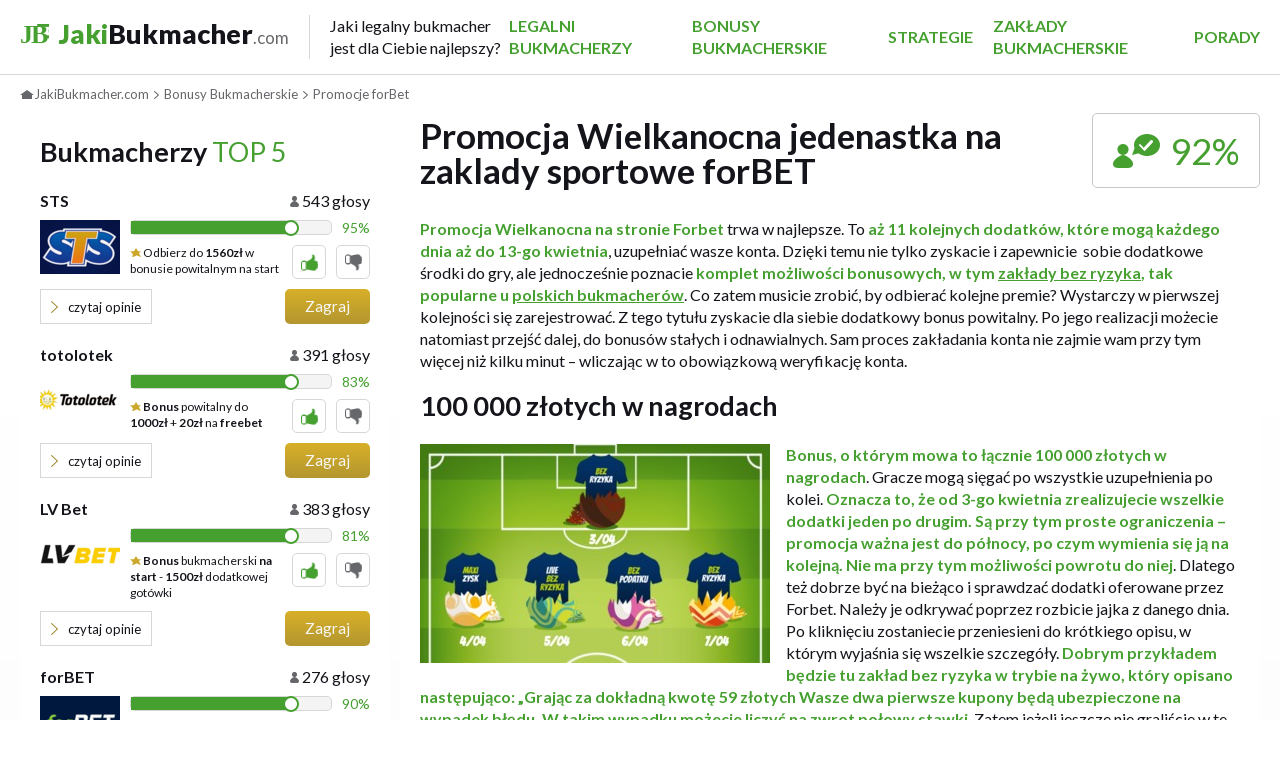

--- FILE ---
content_type: text/html; charset=utf-8
request_url: https://www.jakibukmacher.com/promocja-wielkanocna-jedenastka-na-zaklady-sportowe-forbet
body_size: 8886
content:
<!doctype html><html lang="pl"><head><meta charset="utf-8"><title>Promocja Wielkanocna jedenastka na zaklady sportowe forBET</title><meta name="viewport" content="width=device-width,user-scalable=0,minimum-scale=1"><meta name="description" content="Promocja Wielkanocna od Forbet pozwoli wam zdobyć 11 kolejnych premii i uzupełnień waszego konta. Poznajcie szczegóły tej akcji."><link href="https://fonts.googleapis.com/css?family=Lato:100,300,400,700,900&amp;subset=latin-ext" rel="stylesheet"><link rel="stylesheet" href="dist/main.css"></head><body><div class="l-page"><header class="l-header js-header"><div class="l-inner l-header__inner"><a href="/" class="c-logo c-logo--main"><span class="o-ico c-logo__icon"></span> <span class="u-paint-green-1">Jaki</span>Bukmacher<span class="c-logo__domain">.com</span> <span class="c-logo__addon-text">Jaki legalny bukmacher jest dla Ciebie najlepszy?</span></a><nav class="c-nav c-nav--main"><ul class="c-nav-main-list"><li class="c-nav-main-list__item js-dropdown-menu"><a href="/" class="c-nav-main-list__label">Legalni Bukmacherzy</a> <button class="c-btn c-btn--nav-arrow js-dropdown-trigger"></button><ul class="c-nav-dropdown-list"><li class="c-nav-dropdown-list__item"><a href="/etoto-opinie-graczy-i-ocena-bukmachera-online" class="c-nav-dropdown-list__label">etoto</a></li><li class="c-nav-dropdown-list__item"><a href="/sts-opinie-graczy-i-ocena-bukmachera-online" class="c-nav-dropdown-list__label">STS</a></li><li class="c-nav-dropdown-list__item"><a href="/bukmacher-totalbet-opinie-graczy-i-nasza-ocena" class="c-nav-dropdown-list__label">TotalBet</a></li><li class="c-nav-dropdown-list__item"><a href="/bukmacher-superbet-opinie-graczy-i-nasza-ocena" class="c-nav-dropdown-list__label">Superbet</a></li><li class="c-nav-dropdown-list__item"><a href="/milenium-opinie-graczy-i-ocena-bukmachera-online" class="c-nav-dropdown-list__label">Milenium</a></li><li class="c-nav-dropdown-list__item"><a href="/totolotek-opinie-graczy-i-ocena-bukmachera-online" class="c-nav-dropdown-list__label">Totolotek</a></li><li class="c-nav-dropdown-list__item"><a href="/forbet-opinie-graczy-i-ocena-bukmachera-online" class="c-nav-dropdown-list__label">forBET</a></li><li class="c-nav-dropdown-list__item"><a href="/bukmacher-fortuna-opinie-graczy-i-nasza-ocena" class="c-nav-dropdown-list__label">Fortuna</a></li><li class="c-nav-dropdown-list__item"><a href="/bukmacher-lvbet-opinie-graczy-i-nasza-ocena" class="c-nav-dropdown-list__label">LVBet</a></li><li class="c-nav-dropdown-list__item"><a href="/bukmacher-traf-opinie-graczy-i-nasza-ocena" class="c-nav-dropdown-list__label">TRAF</a></li><li class="c-nav-dropdown-list__item"><a href="/pzbuk-bukmacher" class="c-nav-dropdown-list__label">PZBUK</a></li><li class="c-nav-dropdown-list__item"><a href="/betclic-opinie-graczy-i-ocena-bukmachera-online" class="c-nav-dropdown-list__label">Betclic</a></li><li class="c-nav-dropdown-list__item"><a href="/betfan-opinie-graczy-i-ocena-bukmachera-online" class="c-nav-dropdown-list__label">BetFan</a></li><li class="c-nav-dropdown-list__item"><a href="/noblebet-opinie-graczy-i-ocena-bukmachera-online" class="c-nav-dropdown-list__label">Noblebet</a></li><li class="c-nav-dropdown-list__item"><a href="/ewinner-opinie-graczy-i-ocena-bukmachera-online" class="c-nav-dropdown-list__label">eWinner</a></li><li class="c-nav-dropdown-list__item"><a href="/betx-opinie-graczy-i-ocena-bukmachera-online" class="c-nav-dropdown-list__label">BetX</a></li><li class="c-nav-dropdown-list__item"><a href="/jaki-bukmacher-naziemny" class="c-nav-dropdown-list__label">Bukmacher stacjonarni</a></li></ul></li><li class="c-nav-main-list__item js-dropdown-menu"><a href="/top-bonusy-bukmacherskie-online" class="c-nav-main-list__label">Bonusy Bukmacherskie</a> <button class="c-btn c-btn--nav-arrow js-dropdown-trigger"></button><ul class="c-nav-dropdown-list"><li class="c-nav-dropdown-list__item"><a href="/bukmacher-online-darmowe-zaklady-freebety" class="c-nav-dropdown-list__label">Freebety</a></li><li class="c-nav-dropdown-list__item"><a href="/jaki-bonus-powitalny-u-bukmachera" class="c-nav-dropdown-list__label">Bonus powitalny</a></li><li class="c-nav-dropdown-list__item"><a href="/bonus-bez-ryzyka" class="c-nav-dropdown-list__label">Bonus bez ryzyka</a></li></ul></li><li class="c-nav-main-list__item js-dropdown-menu"><a href="/strategie-bukmacherskie" class="c-nav-main-list__label">Strategie</a> <button class="c-btn c-btn--nav-arrow js-dropdown-trigger"></button><ul class="c-nav-dropdown-list"><li class="c-nav-dropdown-list__item"><a href="/obstawianie-na-zywo-w-fortunie-na-0-5-goli" class="c-nav-dropdown-list__label">Na 0,5 goli</a></li><li class="c-nav-dropdown-list__item"><a href="/obstawianie-przeciwko-poznym-golom" class="c-nav-dropdown-list__label">Przeciwko późnym golom</a></li><li class="c-nav-dropdown-list__item"><a href="/obstawianie-na-zwyciestwo-przegranego-w-zakladach-na-zywo" class="c-nav-dropdown-list__label">Na zwycięstwo przegranego</a></li><li class="c-nav-dropdown-list__item"><a href="/obstawianie-na-remis" class="c-nav-dropdown-list__label">Na remis</a></li><li class="c-nav-dropdown-list__item"><a href="/powyzej-1-5-gola-obstawianie-na-zywo" class="c-nav-dropdown-list__label">Powyżej 1,5 gola</a></li><li class="c-nav-dropdown-list__item"><a href="/obstawianie-na-zywo-na-mniej-niz-4-5-goli-w-pierwszej-polowie" class="c-nav-dropdown-list__label">Na mniej niż 4,5 goli</a></li><li class="c-nav-dropdown-list__item"><a href="/pierwsza-podwojna-szansa-1-2-potem-remis" class="c-nav-dropdown-list__label">1/2 potem remis</a></li><li class="c-nav-dropdown-list__item"><a href="/doliczony-czas-gry-pozne-bramki" class="c-nav-dropdown-list__label">Na doliczony czas gry</a></li><li class="c-nav-dropdown-list__item"><a href="/kryteria-selekcyjne-w-obstawianiu-pilki-noznej" class="c-nav-dropdown-list__label">Kryteria selekcyjne w piłce nożnej</a></li><li class="c-nav-dropdown-list__item"><a href="/obstawianie-na-pozne-gole" class="c-nav-dropdown-list__label">Na późne gole</a></li><li class="c-nav-dropdown-list__item"><a href="/obstawianie-bramek-w-zakladach-na-zywo-to-wazne" class="c-nav-dropdown-list__label">Bramki w zakładach na żywo</a></li><li class="c-nav-dropdown-list__item"><a href="/oba-zespoly-strzela-minimum-po-jednym-golu" class="c-nav-dropdown-list__label">Na po minimum 1 golu</a></li><li class="c-nav-dropdown-list__item"><a href="/bezpieczne-zaklady-na-ponizej-4-5-gola" class="c-nav-dropdown-list__label">Na poniżej 4,5 gola</a></li><li class="c-nav-dropdown-list__item"><a href="/obstawianie-na-stronach-ze-statystykami-estymacje" class="c-nav-dropdown-list__label">Strony ze statystykami</a></li><li class="c-nav-dropdown-list__item"><a href="/zaklady-kombi-z-bardzo-bezpiecznymi-poradami" class="c-nav-dropdown-list__label">Zakłady Kombi z poradami</a></li><li class="c-nav-dropdown-list__item"><a href="/obstawianie-faworytow-w-zakladach-kombi" class="c-nav-dropdown-list__label">Zakłady Kombi na faworyta</a></li><li class="c-nav-dropdown-list__item"><a href="/obstawianie-z-dystrybucja-poisson" class="c-nav-dropdown-list__label">Taktyka Poisson</a></li><li class="c-nav-dropdown-list__item"><a href="/strategie-over-under-obstawianie-goli-i-system-kalkulacyjny" class="c-nav-dropdown-list__label">Strategia Over/Under</a></li><li class="c-nav-dropdown-list__item"><a href="/zarzadzanie-pieniedzmi-przy-duzych-stawkach" class="c-nav-dropdown-list__label">Gra na duże stawki</a></li><li class="c-nav-dropdown-list__item"><a href="/stawiaj-na-przegranych-lub-x" class="c-nav-dropdown-list__label">Zakład na przegranych lub X</a></li><li class="c-nav-dropdown-list__item"><a href="/optymalne-uzycie-bonusow-bukmacherskich" class="c-nav-dropdown-list__label">Z wykorzystaniem bonusów</a></li><li class="c-nav-dropdown-list__item"><a href="/strategie-w-zakladach-na-zywo-siatkowka-i-koszykowka" class="c-nav-dropdown-list__label">Strategie do koszykówki i siatkówki</a></li><li class="c-nav-dropdown-list__item"><a href="/obstawianie-tenisa-na-zywo-po-rozpoczeciu-gema" class="c-nav-dropdown-list__label">Po rozpoczęciu gema</a></li><li class="c-nav-dropdown-list__item"><a href="/obstawianie-tenisa-na-sety-2-1" class="c-nav-dropdown-list__label">Na sety 2:1</a></li><li class="c-nav-dropdown-list__item"><a href="/obstawianie-tenisa-w-zaleznosci-od-wynikow-gracza" class="c-nav-dropdown-list__label">W zależności od wyników gracza</a></li><li class="c-nav-dropdown-list__item"><a href="/obstawianie-hokeja-liczba-bramek" class="c-nav-dropdown-list__label">Hokej na liczbę bramek</a></li><li class="c-nav-dropdown-list__item"><a href="/zaklady-w-hokeju-na-zywo" class="c-nav-dropdown-list__label">Hokej na żywo</a></li><li class="c-nav-dropdown-list__item"><a href="/obstawianie-hokeja-i-pilki-recznej" class="c-nav-dropdown-list__label">Taktyki na hokeja i piłkę ręczną</a></li><li class="c-nav-dropdown-list__item"><a href="/porady-dla-poczatkujacych-w-zakladach-systemowych" class="c-nav-dropdown-list__label">Porady dla początkujących</a></li><li class="c-nav-dropdown-list__item"><a href="/obserwacje-taktyczne-w-zakladach-w-tenisa-over-under" class="c-nav-dropdown-list__label">Obserwacje taktyczne w tenisa</a></li><li class="c-nav-dropdown-list__item"><a href="/obstawianie-na-faworyta-legia" class="c-nav-dropdown-list__label">Obstawianie na faworyta Legia</a></li><li class="c-nav-dropdown-list__item"><a href="/zabezpieczenie-pojedynczego-zakladu" class="c-nav-dropdown-list__label">Zabezpieczenie pojedynczego zakładu</a></li><li class="c-nav-dropdown-list__item"><a href="/obstawianie-polskiej-ekstraklasy-pilki-noznej" class="c-nav-dropdown-list__label">Obstawianie polskiej ekstraklasy</a></li><li class="c-nav-dropdown-list__item"><a href="/zaklad-systemowy" class="c-nav-dropdown-list__label">Zakład systemowy</a></li><li class="c-nav-dropdown-list__item"><a href="/system-2-z-3" class="c-nav-dropdown-list__label">System 2 z 3</a></li><li class="c-nav-dropdown-list__item"><a href="/progresja-zyskow-i-kompensacja-strat" class="c-nav-dropdown-list__label">Progresja zysków</a></li></ul></li><li class="c-nav-main-list__item js-dropdown-menu"><a href="/zaklady-bukmacherskie-online" class="c-nav-main-list__label">Zakłady bukmacherskie</a> <button class="c-btn c-btn--nav-arrow js-dropdown-trigger"></button><ul class="c-nav-dropdown-list"><li class="c-nav-dropdown-list__item"><a href="/jak-obstawiac-zaklady-w-pilke-nozna" class="c-nav-dropdown-list__label">Piłka nożna</a></li><li class="c-nav-dropdown-list__item"><a href="/jak-obstawiac-zaklady-w-siatkowke" class="c-nav-dropdown-list__label">Siatkówka</a></li><li class="c-nav-dropdown-list__item"><a href="/jak-obstawiac-zaklady-w-tenisa-ziemnego" class="c-nav-dropdown-list__label">Tenis</a></li><li class="c-nav-dropdown-list__item"><a href="/jak-obstawiac-zaklady-w-koszykowke" class="c-nav-dropdown-list__label">Koszykówka</a></li><li class="c-nav-dropdown-list__item"><a href="/jak-obstawiac-zaklady-w-boks" class="c-nav-dropdown-list__label">Boks</a></li><li class="c-nav-dropdown-list__item"><a href="/jak-obstawiac-zaklady-w-hokeja-na-lodzie" class="c-nav-dropdown-list__label">Hokej</a></li><li class="c-nav-dropdown-list__item"><a href="/jak-obstawiac-zaklady-w-zuzel" class="c-nav-dropdown-list__label">Żużel</a></li><li class="c-nav-dropdown-list__item"><a href="/jak-obstawiac-zaklady-w-mma-i-ksw" class="c-nav-dropdown-list__label">MMA / KSW</a></li><li class="c-nav-dropdown-list__item"><a href="/jak-obstawiac-zaklady-w-pilke-reczna" class="c-nav-dropdown-list__label">Piłka ręczna</a></li><li class="c-nav-dropdown-list__item"><a href="/jak-obstawiac-zaklady-w-formule-1" class="c-nav-dropdown-list__label">Formuła 1</a></li><li class="c-nav-dropdown-list__item"><a href="/jak-obstawiac-zaklady-w-futbol-amerykanski" class="c-nav-dropdown-list__label">Futbol amerykański</a></li><li class="c-nav-dropdown-list__item"><a href="/jak-obstawiac-zaklady-w-baseball-amerykanski" class="c-nav-dropdown-list__label">Baseball amerykański</a></li><li class="c-nav-dropdown-list__item"><a href="/jak-obstawiac-zaklady-w-futsal" class="c-nav-dropdown-list__label">Futsal</a></li><li class="c-nav-dropdown-list__item"><a href="/jak-obstawiac-zaklady-w-golfa" class="c-nav-dropdown-list__label">Golf</a></li><li class="c-nav-dropdown-list__item"><a href="/jak-obstawiac-zaklady-w-e-sport" class="c-nav-dropdown-list__label">e-sport</a></li><li class="c-nav-dropdown-list__item"><a href="/zaklady-bukmacherskie-na-zywo" class="c-nav-dropdown-list__label">Zakłady na żywo</a></li><li class="c-nav-dropdown-list__item"><a href="/obstawianie-zakladow-na-telefonie-mobilny-bukmacher" class="c-nav-dropdown-list__label">Zakłady w telefonie</a></li></ul></li><li class="c-nav-main-list__item js-dropdown-menu"><a href="#" class="c-nav-main-list__label">Porady</a> <button class="c-btn c-btn--nav-arrow js-dropdown-trigger"></button><ul class="c-nav-dropdown-list"><li class="c-nav-dropdown-list__item"><a href="/jakie-platnosci-online-u-bukmachera" class="c-nav-dropdown-list__label">Rodzaje płatności</a></li><li class="c-nav-dropdown-list__item"><a href="/jaki-bukmacher-oszukuje-ludzi" class="c-nav-dropdown-list__label">Czy bukmacherzy oszukują</a></li><li class="c-nav-dropdown-list__item"><a href="/jaki-bukmacher-za-granica" class="c-nav-dropdown-list__label">Zagraniczni bukmacherzy</a></li><li class="c-nav-dropdown-list__item"><a href="/zaklady-sportowe-na-duze-stawki" class="c-nav-dropdown-list__label">Zakłady na duże stawki</a></li><li class="c-nav-dropdown-list__item"><a href="/weryfikacja-graczy-w-polskich-zakladach-bukmacherskich" class="c-nav-dropdown-list__label">Weryfikacja graczy</a></li><li class="c-nav-dropdown-list__item"><a href="/dostawcy-oprogramowania-u-polskich-bukmacherow-z-licencja" class="c-nav-dropdown-list__label">Dostawcy oprogramowania u bukmacherów</a></li><li class="c-nav-dropdown-list__item"><a href="/10-prostych-porad-jak-wygrac-w-zakladach-bukmacherskich" class="c-nav-dropdown-list__label">Jak wygrać - 10 trików</a></li><li class="c-nav-dropdown-list__item"><a href="/obstawianie-u-bukmachera-podczas-kwarantanny-covid-19" class="c-nav-dropdown-list__label">Bukmacherzy w czasach koronawirusa</a></li><li class="c-nav-dropdown-list__item"><a href="/uefa-euro-2021-gdzie-i-jak-obstawiac-mecze-pilkarskie" class="c-nav-dropdown-list__label">EURO 2021</a></li></ul></li></ul></nav><button class="c-btn c-btn--hamburger js-mobile-main-trigger" aria-label="Menu"><span class="c-btn--hamburger__inner"><span></span> <span></span> <span></span> <span></span></span></button></div></header><section class="l-sec l-sec--main"><div class="l-inner l-sec--main__inner"><nav itemscope itemtype="http://schema.org/BreadcrumbList" class="l-sec--main__breadcrumbs"><ol class="c-list c-list--breadcrumbs"><li itemprop="itemListElement" itemscope itemtype="http://schema.org/ListItem" class="c-list--breadcrumbs__item"><a itemprop="item" href="/"><span itemprop="name">JakiBukmacher.com</span></a><meta itemprop="position" content="1"></li><li itemprop="itemListElement" itemscope itemtype="http://schema.org/ListItem" class="c-list--breadcrumbs__item"><a itemprop="item" href="/top-bonusy-bukmacherskie-online"><span itemprop="name">Bonusy Bukmacherskie</span></a><meta itemprop="position" content="2"></li><li itemprop="itemListElement" itemscope itemtype="http://schema.org/ListItem" class="c-list--breadcrumbs__item"><span itemprop="item"><span itemprop="name">Promocje forBet</span></span><meta itemprop="position" content="3"></li></ol></nav><aside class="c-aside c-aside--primary c-aside--sticky"><div class="c-box c-box--default js-sticky-ranking"><h2 class="t-head t-head--primary"><strong>Bukmacherzy</strong> <span class="u-paint-green-1 u-text-uppercase">TOP 5</span></h2><ol class="c-list c-list--default c-list--ranking"><li class="c-list__item c-list--bests__item"><div class="c-best c-best--alt"><div class="c-best__row c-best__row--header"><h4 class="t-head c-best__header"><strong>STS</strong></h4><span class="c-label"><span class="o-ico o-ico--voters"></span> 543 głosy</span></div><div class="c-best__row c-best__row--main"><figure class="c-best__pic c-pic"><img src="assets/logo-bukmachera-sts-80x54.png" alt="Logo bukmachera STS" title="Logo bukmachera STS" width="80" height="54"></figure><div class="c-best__col c-best__col--main"><div class="c-bar c-bar--alt c-best__bar"><div class="c-bar__box"><div class="c-bar__fill" style="width: 80%"></div><div class="c-bar__circle" style="left: 80%"></div></div><span class="c-bar__value">95%</span></div><div class="c-best__thumbs"><button class="c-btn c-btn--thumb c-btn--thumb-up c-btn--thumb-sm c-best__thumb"><span class="o-ico o-ico--thumb o-ico--thumb-up"></span></button> <button class="c-btn c-btn--thumb c-btn--thumb-down c-btn--thumb-sm c-best__thumb"><span class="o-ico o-ico--thumb o-ico--thumb-down"></span></button></div><a href="" class="c-link--dark c-best__label"><span class="o-ico c-star c-star--s"></span> Odbierz do <strong>1560zł</strong> w bonusie powitalnym na start</a></div><div class="c-best__col c-best__col--buttons"><a href="/oferta/sts" target="_blank" rel="nofollow" class="c-btn c-btn--default c-btn--sm">Zagraj </a><a href="/sts-opinie-graczy-i-ocena-bukmachera-online" class="c-link c-link--dark c-link--alt c-best__link c-link--with-arrow"><span class="o-ico o-ico--arrow o-ico--arrow-right u-margin-right-2"></span> czytaj opinie</a></div></div></div></li><li class="c-list__item c-list--bests__item"><div class="c-best c-best--alt"><div class="c-best__row c-best__row--header"><h4 class="t-head c-best__header"><strong>totolotek</strong></h4><span class="c-label"><span class="o-ico o-ico--voters"></span> 391 głosy</span></div><div class="c-best__row c-best__row--main"><figure class="c-best__pic c-pic"><img src="assets/nowe-logo-bukmachera-online-totolotek-80x54.png" alt="Nowe Logo bukmachera online - totolotek" title="Nowe Logo bukmachera online - totolotek" width="80" height="54"></figure><div class="c-best__col c-best__col--main"><div class="c-bar c-bar--alt c-best__bar"><div class="c-bar__box"><div class="c-bar__fill" style="width: 80%"></div><div class="c-bar__circle" style="left: 80%"></div></div><span class="c-bar__value">83%</span></div><div class="c-best__thumbs"><button class="c-btn c-btn--thumb c-btn--thumb-up c-btn--thumb-sm c-best__thumb"><span class="o-ico o-ico--thumb o-ico--thumb-up"></span></button> <button class="c-btn c-btn--thumb c-btn--thumb-down c-btn--thumb-sm c-best__thumb"><span class="o-ico o-ico--thumb o-ico--thumb-down"></span></button></div><a href="" class="c-link--dark c-best__label"><span class="o-ico c-star c-star--s"></span> <strong>Bonus</strong> powitalny do <strong>1000zł</strong> + <strong>20zł</strong> na <strong>freebet</strong></a></div><div class="c-best__col c-best__col--buttons"><a href="/oferta/totolotek" target="_blank" rel="nofollow" class="c-btn c-btn--default c-btn--sm">Zagraj </a><a href="/totolotek-opinie-graczy-i-ocena-bukmachera-online" class="c-link c-link--dark c-link--alt c-best__link c-link--with-arrow"><span class="o-ico o-ico--arrow o-ico--arrow-right u-margin-right-2"></span> czytaj opinie</a></div></div></div></li><li class="c-list__item c-list--bests__item"><div class="c-best c-best--alt"><div class="c-best__row c-best__row--header"><h4 class="t-head c-best__header"><strong>LV Bet</strong></h4><span class="c-label"><span class="o-ico o-ico--voters"></span> 383 głosy</span></div><div class="c-best__row c-best__row--main"><figure class="c-best__pic c-pic"><img src="assets/nowe-logo-bukmachera-lv-bet-80x54.png" alt="Nowe Logo bukmachera LV Bet" title="Nowe Logo bukmachera LV Bet" width="80" height="54"></figure><div class="c-best__col c-best__col--main"><div class="c-bar c-bar--alt c-best__bar"><div class="c-bar__box"><div class="c-bar__fill" style="width: 80%"></div><div class="c-bar__circle" style="left: 80%"></div></div><span class="c-bar__value">81%</span></div><div class="c-best__thumbs"><button class="c-btn c-btn--thumb c-btn--thumb-up c-btn--thumb-sm c-best__thumb"><span class="o-ico o-ico--thumb o-ico--thumb-up"></span></button> <button class="c-btn c-btn--thumb c-btn--thumb-down c-btn--thumb-sm c-best__thumb"><span class="o-ico o-ico--thumb o-ico--thumb-down"></span></button></div><a href="" class="c-link--dark c-best__label"><span class="o-ico c-star c-star--s"></span> <strong>Bonus</strong> bukmacherski <strong>na start</strong> - <strong>1500zł</strong> dodatkowej gotówki</a></div><div class="c-best__col c-best__col--buttons"><a href="/oferta/lvbet" target="_blank" rel="nofollow" class="c-btn c-btn--default c-btn--sm">Zagraj </a><a href="/bukmacher-lvbet-opinie-graczy-i-nasza-ocena" class="c-link c-link--dark c-link--alt c-best__link c-link--with-arrow"><span class="o-ico o-ico--arrow o-ico--arrow-right u-margin-right-2"></span> czytaj opinie</a></div></div></div></li><li class="c-list__item c-list--bests__item"><div class="c-best c-best--alt"><div class="c-best__row c-best__row--header"><h4 class="t-head c-best__header"><strong>forBET</strong></h4><span class="c-label"><span class="o-ico o-ico--voters"></span> 276 głosy</span></div><div class="c-best__row c-best__row--main"><figure class="c-best__pic c-pic"><img src="assets/logo-bukmachera-online-forbet-80x54.png" alt="Logo bukmachera online - forBET" title="Logo bukmachera online - forBET" width="80" height="54"></figure><div class="c-best__col c-best__col--main"><div class="c-bar c-bar--alt c-best__bar"><div class="c-bar__box"><div class="c-bar__fill" style="width: 80%"></div><div class="c-bar__circle" style="left: 80%"></div></div><span class="c-bar__value">90%</span></div><div class="c-best__thumbs"><button class="c-btn c-btn--thumb c-btn--thumb-up c-btn--thumb-sm c-best__thumb"><span class="o-ico o-ico--thumb o-ico--thumb-up"></span></button> <button class="c-btn c-btn--thumb c-btn--thumb-down c-btn--thumb-sm c-best__thumb"><span class="o-ico o-ico--thumb o-ico--thumb-down"></span></button></div><a href="" class="c-link--dark c-best__label"><span class="o-ico c-star c-star--s"></span> Do <strong>2000zł</strong> w gotówce <strong>bonusowej na start</strong></a></div><div class="c-best__col c-best__col--buttons"><a href="/oferta/forbet" target="_blank" rel="nofollow" class="c-btn c-btn--default c-btn--sm">Zagraj </a><a href="/forbet-opinie-graczy-i-ocena-bukmachera-online" class="c-link c-link--dark c-link--alt c-best__link c-link--with-arrow"><span class="o-ico o-ico--arrow o-ico--arrow-right u-margin-right-2"></span> czytaj opinie</a></div></div></div></li><li class="c-list__item c-list--bests__item"><div class="c-best c-best--alt"><div class="c-best__row c-best__row--header"><h4 class="t-head c-best__header"><strong>eTOTO</strong></h4><span class="c-label"><span class="o-ico o-ico--voters"></span> 119 głosy</span></div><div class="c-best__row c-best__row--main"><figure class="c-best__pic c-pic"><img src="assets/logo-bukmachera-online-e-toto-80x54.png" alt="Logo bukmachera online e-toto" title="Logo bukmachera online e-toto" width="80" height="54"></figure><div class="c-best__col c-best__col--main"><div class="c-bar c-bar--alt c-best__bar"><div class="c-bar__box"><div class="c-bar__fill" style="width: 80%"></div><div class="c-bar__circle" style="left: 80%"></div></div><span class="c-bar__value">87%</span></div><div class="c-best__thumbs"><button class="c-btn c-btn--thumb c-btn--thumb-up c-btn--thumb-sm c-best__thumb"><span class="o-ico o-ico--thumb o-ico--thumb-up"></span></button> <button class="c-btn c-btn--thumb c-btn--thumb-down c-btn--thumb-sm c-best__thumb"><span class="o-ico o-ico--thumb o-ico--thumb-down"></span></button></div><a href="" class="c-link--dark c-best__label"><span class="o-ico c-star c-star--s"></span> Do <strong>2100 PLN</strong> w <strong>bonusie</strong> bukmacherskim <strong>na start</strong></a></div><div class="c-best__col c-best__col--buttons"><a href="/oferta/etoto" target="_blank" rel="nofollow" class="c-btn c-btn--default c-btn--sm">Zagraj </a><a href="/etoto-opinie-graczy-i-ocena-bukmachera-online" class="c-link c-link--dark c-link--alt c-best__link c-link--with-arrow"><span class="o-ico o-ico--arrow o-ico--arrow-right u-margin-right-2"></span> czytaj opinie</a></div></div></div></li></ol></div></aside><div class="l-sec--main__col l-sec--main__col--info"><section class="c-info"><header class="c-info__row c-info__row--header"><div class="c-info__title"><h1 class="t-head t-head--main"><strong>Promocja Wielkanocna jedenastka na zaklady sportowe forBET</strong></h1></div><div class="c-info__votes-up"><span class="o-ico o-ico--votes-up u-margin-right-2"></span> <span>92%</span></div></header></section><section class="l-grid"><article class="l-grid__item--stretch l-article c-box c-box--default"><div class="t-content"><p><strong>Promocja Wielkanocna na stronie Forbet</strong> trwa w najlepsze. To <strong>aż 11 kolejnych dodatków, które mogą każdego dnia aż do 13-go kwietnia</strong>, uzupełniać wasze konta. Dzięki temu nie tylko zyskacie i zapewnicie  sobie dodatkowe środki do gry, ale jednocześnie poznacie <strong>komplet możliwości bonusowych, w tym <a href="/bonus-bez-ryzyka">zakłady bez ryzyka</a>, tak popularne u <a href="/">polskich bukmacherów</a></strong>. Co zatem musicie zrobić, by odbierać kolejne premie? Wystarczy w pierwszej kolejności się zarejestrować. Z tego tytułu zyskacie dla siebie dodatkowy bonus powitalny. Po jego realizacji możecie natomiast przejść dalej, do bonusów stałych i odnawialnych. Sam proces zakładania konta nie zajmie wam przy tym więcej niż kilku minut – wliczając w to obowiązkową weryfikację konta.</p><h2>100 000 złotych w nagrodach</h2><p><img class="align-left" title="100 000 złotych w nagrodach w promocji wielkanocnej forBet" src="assets/100-000-zlotych-w-nagrodach-w-promocji-wielkanocnej-forbet.jpg" alt="100 000 złotych w nagrodach w promocji wielkanocnej forBet" width="350" height="219"><strong>Bonus, o którym mowa to łącznie 100 000 złotych w nagrodach</strong>. Gracze mogą sięgać po wszystkie uzupełnienia po kolei. <strong>Oznacza to, że od 3-go kwietnia zrealizujecie wszelkie dodatki jeden po drugim. Są przy tym proste ograniczenia – promocja ważna jest do północy, po czym wymienia się ją na kolejną. Nie ma przy tym możliwości powrotu do niej</strong>. Dlatego też dobrze być na bieżąco i sprawdzać dodatki oferowane przez Forbet. Należy je odkrywać poprzez rozbicie jajka z danego dnia. Po kliknięciu zostaniecie przeniesieni do krótkiego opisu, w którym wyjaśnia się wszelkie szczegóły. <strong>Dobrym przykładem będzie tu zakład bez ryzyka w trybie na żywo, który opisano następująco: „Grając za dokładną kwotę 59 złotych Wasze dwa pierwsze kupony będą ubezpieczone na wypadek błędu. W takim wypadku możecie liczyć na zwrot połowy stawki</strong>. Zatem jeżeli jeszcze nie graliście w te zakłady albo wietrzycie jakąś niespodziankę po dobrym kursie – to dzisiaj jest dobra okazja na grę zakładów LIVE. Powodzenia!” – naturalnie, dodano do niego także kilka zasad. Chodzi o to, że chodzi o zakłady na żywo z min. 3 propozycjami na kuponie. Minimalny kurs każdego z nich musi wynosić 1,30, a stawka prezentować się na dokładnym poziomie 59 złotych. Otrzymacie zwrot połowy stawki, jeśli kupon „nie wejdzie”.</p><p>Pozostałe zapiski warunków i zasad dostępne są oczywiście na stronie operatora. To właśnie tam widnieje kompletny regulamin, który tłumaczy jak grać i jakich norm przestrzegać. Gdybyście mieli co do tego jakiekolwiek pytania, wystarczy skonsultować to z obsługą techniczną przez czat na żywo. Działa 24/7.</p><a href="/oferta/forbet" target="_blank" rel="nofollow" class="c-btn c-btn--default">Wygraj część z 100 000 złotych</a></div><div class="c-comment__wrapper"></div><div><form class="f-form f-form--add-comment"><h3><strong>Ocena i komentarz</strong></h3><p>Oceń nasze bonusy bukmacherskie w oparciu o własne doświadczenie. Twoja opinia pomoże innym!</p><div class="f-form__box"><div class="f-field f-form--add-comment__input"><input type="text" class="f-control f-control--default f-control--input" placeholder="Nazwa użytkownika"></div><div class="c-rating"><div class="c-rating__box"><div class="c-rating__input"><input type="radio" name="rate" value="1" id="rate-1"><label for="rate-1"><strong>1</strong> <span class="o-ico c-star c-star--m u-margin-left-1"></span></label></div></div><div class="c-rating__box"><div class="c-rating__input"><input type="radio" name="rate" value="2" id="rate-2"><label for="rate-2"><strong>2</strong> <span class="o-ico c-star c-star--m u-margin-left-1"></span></label></div></div><div class="c-rating__box"><div class="c-rating__input"><input type="radio" name="rate" value="3" id="rate-3"><label for="rate-3"><strong>3</strong> <span class="o-ico c-star c-star--m u-margin-left-1"></span></label></div></div><div class="c-rating__box"><div class="c-rating__input"><input type="radio" name="rate" value="4" id="rate-4"><label for="rate-4"><strong>4</strong> <span class="o-ico c-star c-star--m u-margin-left-1"></span></label></div></div><div class="c-rating__box"><div class="c-rating__input"><input type="radio" name="rate" value="5" id="rate-5"><label for="rate-5"><strong>5</strong> <span class="o-ico c-star c-star--m u-margin-left-1"></span></label></div></div></div></div><div class="f-form__box f-form__box--gray"><div class="f-field f-form--add-comment__textarea"><textarea class="f-control f-control--default f-control--textarea" placeholder="Napisz komentarz" rows="3" required></textarea></div><div class="g-recaptcha" data-sitekey="6Ld8IGcUAAAAAJa1kzQLnyJvK_CAVopPNwWnasQF"></div><div class="f-actions"><button type="submit" class="c-btn c-btn--default">Wyślij</button></div><p class="f-form__error" style="display:none">Error: something went wrong!</p></div></form><p class="f-form__success" style="display:none">Dziękujemy, komentarz został wysłany!</p></div></article><aside class="c-aside c-aside--alt"><h2 class="t-head t-head--primary c-aside__header"><strong>Top 5</strong> <span class="u-paint-yellow-1">Bonusy</span> <strong>forBET</strong></h2><div class="c-box c-box--default"><div class="c-teaser c-teaser--bonus"><figure class="o-image c-teaser__pic"><img src="assets/maraton-swiateczny-u-bukmachera-internetowego-iforbet-240x212.png" alt="Maraton świąteczny u bukmachera internetowego iForbet" title="Maraton świąteczny u bukmachera internetowego iForbet" width="240" height="212"></figure><div class="c-teaser__rating"><div class="c-stars__wrapper"><span class="c-stars-empty"></span> <span class="c-stars-full" style="width: 80%"></span></div><span class="c-label"><span class="o-ico o-ico--voters"></span> 47 głosy</span></div><div class="t-content c-teaser__row--text"><h4 class="t-head t-head--alt"><a href="/maraton-swiateczny-u-bukmachera-internetowego-iforbet"><strong>Maraton świąteczny u bukmachera internetowego iForbet</strong></a></h4></div><div class="c-teaser__row c-teaser__row--buttons"><a href="/oferta/forbet" target="_blank" rel="nofollow" class="c-btn c-btn--default c-btn--sm">Odbierz bonus</a><div class="c-teaser__thumbs"><button class="c-btn c-btn--thumb c-btn--thumb-up c-btn--thumb-sm"><span class="o-ico o-ico--thumb o-ico--thumb-up"></span></button> <button class="c-btn c-btn--thumb c-btn--thumb-down c-btn--thumb-sm"><span class="o-ico o-ico--thumb o-ico--thumb-down"></span></button></div></div></div></div><div class="c-box c-box--default"><div class="c-teaser c-teaser--bonus"><figure class="o-image c-teaser__pic"><img src="assets/freebet-z-kuponem-89-zl-i-169-zl-w-forbet-240x212.png" alt="Freebet z kuponem 89 zł i 169 zł w forBet" title="Freebet z kuponem 89 zł i 169 zł w forBet" width="240" height="212"></figure><div class="c-teaser__rating"><div class="c-stars__wrapper"><span class="c-stars-empty"></span> <span class="c-stars-full" style="width: 80%"></span></div><span class="c-label"><span class="o-ico o-ico--voters"></span> 47 głosy</span></div><div class="t-content c-teaser__row--text"><h4 class="t-head t-head--alt"><a href="/freebet-z-kuponem-89-zl-i-169-zl-w-forbet"><strong>Freebet o wartości 20 lub 40zł z kuponem 89 zł i 169 zł w forBet</strong></a></h4></div><div class="c-teaser__row c-teaser__row--buttons"><a href="/oferta/forbet" target="_blank" rel="nofollow" class="c-btn c-btn--default c-btn--sm">Odbierz bonus</a><div class="c-teaser__thumbs"><button class="c-btn c-btn--thumb c-btn--thumb-up c-btn--thumb-sm"><span class="o-ico o-ico--thumb o-ico--thumb-up"></span></button> <button class="c-btn c-btn--thumb c-btn--thumb-down c-btn--thumb-sm"><span class="o-ico o-ico--thumb o-ico--thumb-down"></span></button></div></div></div></div><div class="c-box c-box--default"><div class="c-teaser c-teaser--bonus"><figure class="o-image c-teaser__pic"><img src="assets/iem-katowice-caly-esport-bez-podatku-w-forbet-240x212.png" alt="IEM Katowice cały esport bez podatku w forBet" title="IEM Katowice cały esport bez podatku w forBet" width="240" height="212"></figure><div class="c-teaser__rating"><div class="c-stars__wrapper"><span class="c-stars-empty"></span> <span class="c-stars-full" style="width: 80%"></span></div><span class="c-label"><span class="o-ico o-ico--voters"></span> 47 głosy</span></div><div class="t-content c-teaser__row--text"><h4 class="t-head t-head--alt"><a href="/iem-katowice-caly-esport-bez-podatku-w-forbet"><strong>IEM Katowice cały e-sport bez podatku w bonusie forBet</strong></a></h4></div><div class="c-teaser__row c-teaser__row--buttons"><a href="/oferta/forbet" target="_blank" rel="nofollow" class="c-btn c-btn--default c-btn--sm">Odbierz bonus</a><div class="c-teaser__thumbs"><button class="c-btn c-btn--thumb c-btn--thumb-up c-btn--thumb-sm"><span class="o-ico o-ico--thumb o-ico--thumb-up"></span></button> <button class="c-btn c-btn--thumb c-btn--thumb-down c-btn--thumb-sm"><span class="o-ico o-ico--thumb o-ico--thumb-down"></span></button></div></div></div></div><div class="c-box c-box--default"><div class="c-teaser c-teaser--bonus"><figure class="o-image c-teaser__pic"><img src="assets/typuj-bez-podatku-w-tenisa-w-forbet-240x212.png" alt="Typuj bez podatku w tenisa w forBet" title="Typuj bez podatku w tenisa w forBet" width="240" height="212"></figure><div class="c-teaser__rating"><div class="c-stars__wrapper"><span class="c-stars-empty"></span> <span class="c-stars-full" style="width: 80%"></span></div><span class="c-label"><span class="o-ico o-ico--voters"></span> 47 głosy</span></div><div class="t-content c-teaser__row--text"><h4 class="t-head t-head--alt"><a href="/typuj-bez-podatku-w-tenisa-w-forbet"><strong>Typuj bez podatku w tenisa w nowym bonusie od forBet</strong></a></h4></div><div class="c-teaser__row c-teaser__row--buttons"><a href="/oferta/forbet" target="_blank" rel="nofollow" class="c-btn c-btn--default c-btn--sm">Odbierz bonus</a><div class="c-teaser__thumbs"><button class="c-btn c-btn--thumb c-btn--thumb-up c-btn--thumb-sm"><span class="o-ico o-ico--thumb o-ico--thumb-up"></span></button> <button class="c-btn c-btn--thumb c-btn--thumb-down c-btn--thumb-sm"><span class="o-ico o-ico--thumb o-ico--thumb-down"></span></button></div></div></div></div><div class="c-box c-box--default"><div class="c-teaser c-teaser--bonus"><figure class="o-image c-teaser__pic"><img src="assets/zdobadz-free-bet-25-zl-na-gry-karciane-w-forbet-240x212.png" alt="Zdobądź free bet 25 zł na gry karciane w forBet" title="Zdobądź free bet 25 zł na gry karciane w forBet" width="240" height="212"></figure><div class="c-teaser__rating"><div class="c-stars__wrapper"><span class="c-stars-empty"></span> <span class="c-stars-full" style="width: 80%"></span></div><span class="c-label"><span class="o-ico o-ico--voters"></span> 47 głosy</span></div><div class="t-content c-teaser__row--text"><h4 class="t-head t-head--alt"><a href="/zdobadz-free-bet-25-zl-na-gry-karciane-w-forbet"><strong>Zdobądź free bet 25 zł na gry karciane w forBet</strong></a></h4></div><div class="c-teaser__row c-teaser__row--buttons"><a href="/oferta/forbet" target="_blank" rel="nofollow" class="c-btn c-btn--default c-btn--sm">Odbierz bonus</a><div class="c-teaser__thumbs"><button class="c-btn c-btn--thumb c-btn--thumb-up c-btn--thumb-sm"><span class="o-ico o-ico--thumb o-ico--thumb-up"></span></button> <button class="c-btn c-btn--thumb c-btn--thumb-down c-btn--thumb-sm"><span class="o-ico o-ico--thumb o-ico--thumb-down"></span></button></div></div></div></div><button class="c-btn c-btn--default c-btn--dark c-aside__button c-aside__button--last">Powrót na górę strony</button></aside></section></div></div></section><section class="l-sec l-sec--extra-info"><div class="l-inner l-sec--extra-info__inner"><div class="l-grid-wrapper"><div class="l-grid u-space-h-1 u-space-v-2"><div class="l-grid__item l-grid__item-20 l-grid__item-4@t l-grid__item-12@m"><div class="c-box c-box--alt"><div class="c-teaser c-teaser--alt"><figure class="o-image c-teaser__pic"><img src="assets/odbierz-do-1560-zl-bonusu-w-promocji-powitalnej-w-sts-90x80.png" alt="Odbierz do 1560 zł bonusu w promocji powitalnej w STS" title="Odbierz do 1560 zł bonusu w promocji powitalnej w STS" width="90" height="80"></figure><div class="c-teaser__text t-content"><a href="/odbierz-do-1560-zl-bonusu-w-promocji-powitalnej-w-sts" class="t-head t-head--sm"><strong>Odbierz do 1560 zł bonusu w promocji powitalnej w STS</strong></a><p>W firmie STS można liczyć nawet na 1560 złotych bonusu na start. Warto zajrzeć na naszą stronę po szczegóły tej wyjątkowej oferty.</p><p><a href="/odbierz-do-1560-zl-bonusu-w-promocji-powitalnej-w-sts" class="c-link">Czytaj więcej</a></p></div></div></div></div><div class="l-grid__item l-grid__item-20 l-grid__item-4@t l-grid__item-12@m"><div class="c-box c-box--alt"><div class="c-teaser c-teaser--alt"><figure class="o-image c-teaser__pic"><img src="assets/freebet-z-kuponem-89-zl-i-169-zl-w-forbet-90x80.png" alt="Freebet z kuponem 89 zł i 169 zł w forBet" title="Freebet z kuponem 89 zł i 169 zł w forBet" width="90" height="80"></figure><div class="c-teaser__text t-content"><a href="/freebet-z-kuponem-89-zl-i-169-zl-w-forbet" class="t-head t-head--sm"><strong>Freebet o wartości 20 lub 40zł z kuponem 89 zł i 169 zł w forBet</strong></a><p>Bukmacher forBET oferuje swoim klientom freebet 20 lub 40 złotych za zakłady na LM lub LE. Warto zapoznać się ze szczegółami na naszej stronie www.</p><p><a href="/freebet-z-kuponem-89-zl-i-169-zl-w-forbet" class="c-link">Czytaj więcej</a></p></div></div></div></div><div class="l-grid__item l-grid__item-20 l-grid__item-4@t l-grid__item-12@m"><div class="c-box c-box--alt"><div class="c-teaser c-teaser--alt"><figure class="o-image c-teaser__pic"><img src="assets/freebet-25-zl-pomnozony-3-krotnie-w-totalbet-90x80.png" alt="Freebet 25 zł pomnożony 3 krotnie w TotalBet" title="Freebet 25 zł pomnożony 3 krotnie w TotalBet" width="90" height="80"></figure><div class="c-teaser__text t-content"><a href="/freebet-25-zl-pomnozony-3-krotnie-w-totalbet" class="t-head t-head--sm"><strong>Freebet 25 zł pomnożony 3 krotnie w nowym bonusie TotalBet</strong></a><p>Specjalna oferta na europejskie puchary u bukmachera Totalbet to okazja na zdobycie 3 darmowych zakładów po 25 złotych każdy. Szczegóły na naszej stronie.</p><p><a href="/freebet-25-zl-pomnozony-3-krotnie-w-totalbet" class="c-link">Czytaj więcej</a></p></div></div></div></div><div class="l-grid__item l-grid__item-20 l-grid__item-4@t l-grid__item-12@m"><div class="c-box c-box--alt"><div class="c-teaser c-teaser--alt"><figure class="o-image c-teaser__pic"><img src="assets/free-bet-25-zl-na-eliminacje-ms-2022-z-totalbet-90x80.png" alt="Free bet 25 zł na eliminacje MŚ 2022 z totalBet" title="Free bet 25 zł na eliminacje MŚ 2022 z totalBet" width="90" height="80"></figure><div class="c-teaser__text t-content"><a href="/free-bet-25-zl-na-eliminacje-ms-2022-z-totalbet" class="t-head t-head--sm"><strong>Free bet 25 zł na eliminacje MŚ 2022 z Totalbet</strong></a><p>Tylko teraz u bukmachera TotalBet za obstawianie meczów eliminacji MŚ Katar 2022 można zdobyć zakład za darmo na 25 złotych.</p><p><a href="/free-bet-25-zl-na-eliminacje-ms-2022-z-totalbet" class="c-link">Czytaj więcej</a></p></div></div></div></div><div class="l-grid__item l-grid__item-20 l-grid__item-4@t l-grid__item-12@m"><div class="c-box c-box--alt"><div class="c-teaser c-teaser--alt"><figure class="o-image c-teaser__pic"><img src="assets/weekendowy-cash-back-z-totolotkiem-90x80.png" alt="Weekendowy cash back z Totolotkiem" title="Weekendowy cash back z Totolotkiem" width="90" height="80"></figure><div class="c-teaser__text t-content"><a href="/weekendowy-cash-back-z-totolotkiem" class="t-head t-head--sm"><strong>Weekendowy cash back z bonusem 30zł w Totolotku</strong></a><p>Teraz u bukmachera Totolotek można liczyć na weekendowy cashback w wysokości 33 złotych. Warto odwiedzić naszą stronę po szczegóły tej akcji.</p><p><a href="/weekendowy-cash-back-z-totolotkiem" class="c-link">Czytaj więcej</a></p></div></div></div></div><div class="l-grid__item l-grid__item-20 l-grid__item-4@t l-grid__item-12@m"><div class="c-box c-box--alt"><div class="c-teaser c-teaser--alt"><figure class="o-image c-teaser__pic"><img src="assets/poniedzialkowy-cashback-30-zl-w-totolotek-90x80.png" alt="Poniedziałkowy cashback 30 zł w Totolotek" title="Poniedziałkowy cashback 30 zł w Totolotek" width="90" height="80"></figure><div class="c-teaser__text t-content"><a href="/poniedzialkowy-cashback-30-zl-w-totolotek" class="t-head t-head--sm"><strong>Poniedziałkowy cashback bonus 30 zł w Totolotek</strong></a><p>Grany Poniedziałek to specjalna oferta u bukmachera Totolotek, dzięki której za przegrany piłkarski kupon z poniedziałku można dostać 30 złotych cashbacku.</p><p><a href="/poniedzialkowy-cashback-30-zl-w-totolotek" class="c-link">Czytaj więcej</a></p></div></div></div></div><div class="l-grid__item l-grid__item-20 l-grid__item-4@t l-grid__item-12@m"><div class="c-box c-box--alt"><div class="c-teaser c-teaser--alt"><figure class="o-image c-teaser__pic"><img src="assets/20-zl-na-sporty-wirtualne-z-sts-90x80.png" alt="20 zł na sporty wirtualne z STS" title="20 zł na sporty wirtualne z STS" width="90" height="80"></figure><div class="c-teaser__text t-content"><a href="/20-zl-na-sporty-wirtualne-z-sts" class="t-head t-head--sm"><strong>Bonus online 20 zł na sporty wirtualne u bukmachera STS</strong></a><p>Każdy nowy klient bukmachera STS może w ciągu 24 godzin skorzystać z oferty bez ryzyka do 20 złotych na sportach wirtualnych. Więcej o tym na naszej stronie.</p><p><a href="/20-zl-na-sporty-wirtualne-z-sts" class="c-link">Czytaj więcej</a></p></div></div></div></div><div class="l-grid__item l-grid__item-20 l-grid__item-4@t l-grid__item-12@m"><div class="c-box c-box--alt"><div class="c-teaser c-teaser--alt"><figure class="o-image c-teaser__pic"><img src="assets/cashback-do-50-zl-co-tydzien-w-sts-90x80.png" alt="CASHBACK do 50 zł co tydzień w STS" title="CASHBACK do 50 zł co tydzień w STS" width="90" height="80"></figure><div class="c-teaser__text t-content"><a href="/cashback-do-50-zl-co-tydzien-w-bonusie-od-sts" class="t-head t-head--sm"><strong>CASHBACK do 50 zł co tydzień w bonusie od STS</strong></a><p>Bukmacher STS w każdym tygodniu oferuje swoim klientom cashback 20% do kwoty 50 złotych. Szczegóły akcji na naszej stronie internetowej.</p><p><a href="/cashback-do-50-zl-co-tydzien-w-bonusie-od-sts" class="c-link">Czytaj więcej</a></p></div></div></div></div><div class="l-grid__item l-grid__item-20 l-grid__item-4@t l-grid__item-12@m"><div class="c-box c-box--alt"><div class="c-teaser c-teaser--alt"><figure class="o-image c-teaser__pic"><img src="assets/pewne-25-zl-free-bet-z-rejestracja-w-sts-90x80.png" alt="Pewne 25 zł free bet z rejestracją w STS" title="Pewne 25 zł free bet z rejestracją w STS" width="90" height="80"></figure><div class="c-teaser__text t-content"><a href="/pewne-25-zl-free-bet-z-rejestracja-w-sts" class="t-head t-head--sm"><strong>Bonus freebet na start o wartości 25 zł w STS</strong></a><p>Bukmacher STS oferuje swoim klientom za założenie konta bonus w postaci freebetu 25 złotych. Szczegóły całej akcji na naszej stronie internetowej.</p><p><a href="/pewne-25-zl-free-bet-z-rejestracja-w-sts" class="c-link">Czytaj więcej</a></p></div></div></div></div><div class="l-grid__item l-grid__item-20 l-grid__item-4@t l-grid__item-12@m"><div class="c-box c-box--alt"><div class="c-teaser c-teaser--alt"><figure class="o-image c-teaser__pic"><img src="assets/typuj-ekstraklase-wygrywaj-gotowke-z-totalbet-90x80.png" alt="Typuj Ekstraklase wygrywaj gotówkę z TotalBet" title="Typuj Ekstraklase wygrywaj gotówkę z TotalBet" width="90" height="80"></figure><div class="c-teaser__text t-content"><a href="/typuj-ekstraklase-wygrywaj-gotowke-z-totalbet" class="t-head t-head--sm"><strong>Typuj Ekstraklasę wygrywaj gotówkę z TotalBet</strong></a><p>TotalBet wprowadził dla swoich klientów jackpota związanego z Ekstraklasą. Poprawne wytypowanie wszystkich 8 spotkań to szansa na 14 000 PLN.</p><p><a href="/typuj-ekstraklase-wygrywaj-gotowke-z-totalbet" class="c-link">Czytaj więcej</a></p></div></div></div></div></div></div></div></section><footer class="l-sec l-sec--footer"><div class="l-inner"><div class="l-sec--footer__text"><p><strong>ZASTRZEŻENIE</strong><br>Wszystkie darmowe zakłady, promocje i bonusy podlegają warunkom i indywidualnym wymaganiom stawianym przez ich operatorów. <a href="http://JakiBukmacher.com">JakiBukmacher.com</a> nie spełnia ani nie zapewnia żadnej formy obsługi klienta dla jakichkolwiek promocji, które mogą pojawić się na tej stronie. Ta strona i oferowane przez nas oferty dotyczą gier hazardowych są odpowiednie tylko dla użytkowników w wieku ustawowym w jurysdykcjach, w których dozwolony jest hazard online. Wszelkie znaki towarowe, loga i obrazy stron trzecich są własnością ich właścicieli. Znaki towarowe i odniesienia do znaków towarowych są wprowadzane w celu uczciwego przedstawienia działalności promującej usługi operatorów zakładów wzajemnych.</p><p><br><strong>UŻYCIE COOKIE</strong><br><a href="http://JakiBukmacher.com">JakiBukmacher.com</a> wykorzystuje pliki cookie stron własnych i stron trzecich w celu ulepszenia tej witryny i zapewnienia jej odpowiednich funkcjonalności. Kontynuując korzystanie z naszej strony internetowej przyjmujemy, że akceptujesz nasze wykorzystywanie plików cookie.</p></div><div class="l-sec--footer__copyrights"><strong>JakiBukmacher.com</strong> | Wszelkie prawa zastrzeżone © 2026</div></div></footer></div><script src="dist/main.js"></script><script async src="https://www.googletagmanager.com/gtag/js?id=UA-126486094-1"></script><script>window.dataLayer = window.dataLayer || [];
  function gtag(){dataLayer.push(arguments);}
  gtag('js', new Date());

  gtag('config', 'UA-126486094-1');</script></body></html>

--- FILE ---
content_type: text/css; charset=UTF-8
request_url: https://www.jakibukmacher.com/dist/main.css
body_size: 9815
content:
/*! normalize.css v3.0.3 | MIT License | github.com/necolas/normalize.css */html{font-family:sans-serif;-ms-text-size-adjust:100%;-webkit-text-size-adjust:100%}body{margin:0}article,aside,details,figcaption,figure,footer,header,hgroup,main,menu,nav,section,summary{display:block}audio,canvas,progress,video{display:inline-block;vertical-align:baseline}audio:not([controls]){display:none;height:0}[hidden],template{display:none}a{background-color:transparent}a:active,a:hover{outline:0}abbr[title]{border-bottom:1px dotted}b,strong{font-weight:700}dfn{font-style:italic}h1{font-size:2em;margin:.67em 0}mark{background:#ff0;color:#000}small{font-size:80%}sub,sup{font-size:75%;line-height:0;position:relative;vertical-align:baseline}sup{top:-.5em}sub{bottom:-.25em}img{border:0}svg:not(:root){overflow:hidden}figure{margin:1em 40px}hr{box-sizing:content-box;height:0}pre{overflow:auto}code,kbd,pre,samp{font-family:monospace,monospace;font-size:1em}button,input,optgroup,select,textarea{color:inherit;font:inherit;margin:0}button{overflow:visible}button,select{text-transform:none}button,html input[type=button],input[type=reset],input[type=submit]{-webkit-appearance:button;cursor:pointer}button[disabled],html input[disabled]{cursor:default}button::-moz-focus-inner,input::-moz-focus-inner{border:0;padding:0}input{line-height:normal}input[type=checkbox],input[type=radio]{box-sizing:border-box;padding:0}input[type=number]::-webkit-inner-spin-button,input[type=number]::-webkit-outer-spin-button{height:auto}input[type=search]{-webkit-appearance:textfield;box-sizing:content-box}input[type=search]::-webkit-search-cancel-button,input[type=search]::-webkit-search-decoration{-webkit-appearance:none}fieldset{border:1px solid silver;margin:0 2px;padding:.35em .625em .75em}legend{border:0;padding:0}textarea{overflow:auto}optgroup{font-weight:700}table{border-spacing:0}td,th{padding:0}.l-article h1,.l-article h2,.l-article h3,.l-article h4,.l-article h5,.t-content,.t-content p,.t-head{margin:0}.l-article h1:first-child,.l-article h2:first-child,.l-article h3:first-child,.l-article h4:first-child,.l-article h5:first-child,.t-content:first-child,.t-content p:first-child,.t-head:first-child{margin-top:0}.l-article h1:last-child,.l-article h2:last-child,.l-article h3:last-child,.l-article h4:last-child,.l-article h5:last-child,.t-content:last-child,.t-content p:last-child,.t-head:last-child{margin-bottom:0}.c-btn__wrap,.l-grid,.l-header__inner{display:-ms-flexbox;display:flex}.l-grid{-ms-flex-wrap:wrap;flex-wrap:wrap;-ms-flex-pack:start;justify-content:flex-start}.c-btn__wrap{-ms-flex-pack:center;justify-content:center}.l-header__inner{-ms-flex-pack:justify;justify-content:space-between;-ms-flex-align:end;align-items:flex-end}.c-btn__wrap{-ms-flex-align:center;align-items:center}.l-grid{-ms-flex-align:stretch;align-items:stretch}*,:after,:before{box-sizing:border-box}img{max-width:100%;height:auto}strong{font-weight:700}button,input,optgroup,select,textarea{padding:0;font-family:inherit}svg{fill:currentColor}figure img{display:block}.l-grid-wrapper{width:100%}.l-grid:not(:last-child){margin-bottom:0}.l-grid__item--stretch{-ms-flex:1;flex:1}.l-grid__item-20{width:20%}.l-grid__item-40{width:40%}.l-grid__item-1{width:8.33333%}.l-grid__item-2{width:16.66667%}.l-grid__item-3{width:25%}.l-grid__item-4{width:33.33333%}.l-grid__item-5{width:41.66667%}.l-grid__item-6{width:50%}.l-grid__item-7{width:58.33333%}.l-grid__item-8{width:66.66667%}.l-grid__item-9{width:75%}.l-grid__item-10{width:83.33333%}.l-grid__item-11{width:91.66667%}.l-grid__item-12{width:100%}@media (max-width:1690px){.l-grid__item-1\@l{width:8.33333%}.l-grid__item-2\@l{width:16.66667%}.l-grid__item-3\@l{width:25%}.l-grid__item-4\@l{width:33.33333%}.l-grid__item-5\@l{width:41.66667%}.l-grid__item-6\@l{width:50%}.l-grid__item-7\@l{width:58.33333%}.l-grid__item-8\@l{width:66.66667%}.l-grid__item-9\@l{width:75%}.l-grid__item-10\@l{width:83.33333%}.l-grid__item-11\@l{width:91.66667%}.l-grid__item-12\@l{width:100%}}@media (max-width:1280px){.l-grid__item-1\@l-s{width:8.33333%}.l-grid__item-2\@l-s{width:16.66667%}.l-grid__item-3\@l-s{width:25%}.l-grid__item-4\@l-s{width:33.33333%}.l-grid__item-5\@l-s{width:41.66667%}.l-grid__item-6\@l-s{width:50%}.l-grid__item-7\@l-s{width:58.33333%}.l-grid__item-8\@l-s{width:66.66667%}.l-grid__item-9\@l-s{width:75%}.l-grid__item-10\@l-s{width:83.33333%}.l-grid__item-11\@l-s{width:91.66667%}.l-grid__item-12\@l-s{width:100%}}@media (max-width:1200px){.l-grid__item-1\@t{width:8.33333%}.l-grid__item-2\@t{width:16.66667%}.l-grid__item-3\@t{width:25%}.l-grid__item-4\@t{width:33.33333%}.l-grid__item-5\@t{width:41.66667%}.l-grid__item-6\@t{width:50%}.l-grid__item-7\@t{width:58.33333%}.l-grid__item-8\@t{width:66.66667%}.l-grid__item-9\@t{width:75%}.l-grid__item-10\@t{width:83.33333%}.l-grid__item-11\@t{width:91.66667%}.l-grid__item-12\@t{width:100%}}@media (max-width:980px){.l-grid__item-1\@t-m{width:8.33333%}.l-grid__item-2\@t-m{width:16.66667%}.l-grid__item-3\@t-m{width:25%}.l-grid__item-4\@t-m{width:33.33333%}.l-grid__item-5\@t-m{width:41.66667%}.l-grid__item-6\@t-m{width:50%}.l-grid__item-7\@t-m{width:58.33333%}.l-grid__item-8\@t-m{width:66.66667%}.l-grid__item-9\@t-m{width:75%}.l-grid__item-10\@t-m{width:83.33333%}.l-grid__item-11\@t-m{width:91.66667%}.l-grid__item-12\@t-m{width:100%}}@media (max-width:670px){.l-grid__item-1\@m{width:8.33333%}.l-grid__item-2\@m{width:16.66667%}.l-grid__item-3\@m{width:25%}.l-grid__item-4\@m{width:33.33333%}.l-grid__item-5\@m{width:41.66667%}.l-grid__item-6\@m{width:50%}.l-grid__item-7\@m{width:58.33333%}.l-grid__item-8\@m{width:66.66667%}.l-grid__item-9\@m{width:75%}.l-grid__item-10\@m{width:83.33333%}.l-grid__item-11\@m{width:91.66667%}.l-grid__item-12\@m{width:100%}}@media (max-width:480px){.l-grid__item-1\@m-s{width:8.33333%}.l-grid__item-2\@m-s{width:16.66667%}.l-grid__item-3\@m-s{width:25%}.l-grid__item-4\@m-s{width:33.33333%}.l-grid__item-5\@m-s{width:41.66667%}.l-grid__item-6\@m-s{width:50%}.l-grid__item-7\@m-s{width:58.33333%}.l-grid__item-8\@m-s{width:66.66667%}.l-grid__item-9\@m-s{width:75%}.l-grid__item-10\@m-s{width:83.33333%}.l-grid__item-11\@m-s{width:91.66667%}.l-grid__item-12\@m-s{width:100%}}@media (max-width:370px){.l-grid__item-1\@m-t{width:8.33333%}.l-grid__item-2\@m-t{width:16.66667%}.l-grid__item-3\@m-t{width:25%}.l-grid__item-4\@m-t{width:33.33333%}.l-grid__item-5\@m-t{width:41.66667%}.l-grid__item-6\@m-t{width:50%}.l-grid__item-7\@m-t{width:58.33333%}.l-grid__item-8\@m-t{width:66.66667%}.l-grid__item-9\@m-t{width:75%}.l-grid__item-10\@m-t{width:83.33333%}.l-grid__item-11\@m-t{width:91.66667%}.l-grid__item-12\@m-t{width:100%}}html{font-size:62.5%}body{min-width:320px;font-family:Lato,sans-serif;font-weight:400;font-size:1.6rem;line-height:1.4;padding-top:75px;color:#14141b;background:#fff}@media (max-width:670px){body{padding-top:50px;font-size:1.4rem}}a{color:#45a030;transition:opacity .1s ease-in-out,color .1s ease-in-out}a,a:hover{text-decoration:none}@media (min-width:1201px){a:hover{color:#000}}.t-head{font-weight:400}.t-head--primary{font-size:2.7rem;margin-bottom:20px}@media (max-width:670px){.t-head--primary{font-size:2rem}}.t-head--main,.t-head--submain{font-size:4.7rem;line-height:1}@media (max-width:1280px){.t-head--main,.t-head--submain{font-size:3.6rem}}@media (max-width:670px){.t-head--main,.t-head--submain{font-size:3rem}}@media (max-width:480px){.t-head--main,.t-head--submain{font-size:2.4rem}}.t-head--default{font-size:1.9rem}@media (max-width:670px){.t-head--default{font-size:1.6rem}}.t-head--alt{font-size:1.55rem}@media (max-width:670px){.t-head--alt{font-size:1.6rem}}.t-head--sm{font-size:1.4rem}.t-head--hero-sidebar:after{content:"";display:block;width:28px;height:1px;margin-top:30px;background:#d7d7d7}.t-content p{margin:5px 0 15px}.t-content ol,.t-content ul{padding:0;margin-left:35px}.t-content ol li,.t-content ul li{margin-bottom:10px;line-height:1.3}.t-content ol li:last-child,.t-content ul li:last-child{margin-bottom:0}.t-content ul{list-style:disc}.t-content ul.c-list--default{list-style-type:none}.t-content address{font-style:normal}.t-content a{text-decoration:underline}.t-content strong{color:#45a030}.t-content .align-center{display:block;text-align:center;margin:1em auto}.t-content .align-left{float:left;margin-right:1em;margin-bottom:1em}.t-content .align-right{float:right;margin-left:1em;margin-bottom:1em}.t-content .margin-top{margin-top:1em}.t-content h4 a{text-decoration:none}.t-content h4 a:hover{text-decoration:underline}.t-content--default{font-size:1.4rem}.t-content--default h3{margin:0;color:#45a030;font-size:1.9rem}.c-btn{position:relative;display:inline-block;vertical-align:middle;cursor:pointer;border:0;border-radius:5px;background:none;outline:none;text-align:center;text-decoration:none!important;transition:background .1s ease-in-out,color .1s ease-in-out}.c-btn .c-btn__ico{margin-left:15px;font-size:0}@media (max-width:1690px){.c-btn .c-btn__ico{margin-left:10px}}.c-btn__label{transition:color .1s ease-in-out}.c-btn--default{height:40px;line-height:40px;padding:0 20px;background:#d7b029 linear-gradient(180deg,#d7b029,#b3962f);color:#f7f7f7}.c-btn--default:hover{background:#e8c13a linear-gradient(180deg,#e8c13a,#c4a73f);color:#f7f7f7}.c-btn--green{background:linear-gradient(180deg,#45a030,#37722a)}.c-btn--green:hover{background:linear-gradient(180deg,#56b141,#48833b)}.c-btn--dark{background:linear-gradient(180deg,#66676b,#515257)}.c-btn--dark:hover{background:linear-gradient(180deg,#77777c,#626368)}.c-btn--light{background:#f7f7f7;color:#14141b}.c-btn--light:hover{background:#45a030;color:#fff}.c-btn--sm{height:35px;line-height:35px;font-size:1.5rem}.c-btn--thumb{display:-ms-flexbox;display:flex;-ms-flex-pack:center;justify-content:center;-ms-flex-align:center;align-items:center;width:40px;height:40px;background-color:#fff;border:1px solid #d7d7d7;border-radius:5px}@media (max-width:670px){.c-btn--thumb{width:30px;height:30px}}.c-btn--thumb:hover{background-color:#f4f4f4}.c-btn--thumb-sm{width:34px;height:34px}.c-btn--thumb:not(:last-of-type){margin-right:10px}.c-btn--nav-arrow{display:none;width:0;height:0;border-left:7px solid transparent;border-right:7px solid transparent;border-top:10px solid #45a030;border-radius:0}.c-btn--nav-arrow:not(:first-child){margin-left:5px}@media (max-width:1200px){.c-btn--nav-arrow{position:absolute;display:block;top:10px;right:-20px}}.c-btn--hamburger{display:none;width:40px;height:40px;padding:0;background:#45a030;transition:transform .5s ease-in-out}@media (max-width:1200px){.c-btn--hamburger{display:block}}@media (max-width:670px){.c-btn--hamburger{width:30px;height:30px}}.c-btn--hamburger__inner{margin:0 auto;width:25px;height:24px;position:relative;display:block;transition:transform .5s ease-in-out}@media (max-width:670px){.c-btn--hamburger__inner{width:20px;height:20px;margin-top:50%;transform:translateY(-50%)}}.c-btn--hamburger__inner span{display:block;position:absolute;height:4px;width:25px;background:#fff;opacity:1;left:0;transform:rotate(0deg);transition:.25s ease-in-out}@media (max-width:670px){.c-btn--hamburger__inner span{width:20px;height:3px}}.c-btn--hamburger__inner span:first-child{top:0}.c-btn--hamburger__inner span:nth-child(2),.c-btn--hamburger__inner span:nth-child(3){top:10px}@media (max-width:670px){.c-btn--hamburger__inner span:nth-child(2),.c-btn--hamburger__inner span:nth-child(3){top:8px}}.c-btn--hamburger__inner span:nth-child(4){top:20px}@media (max-width:670px){.c-btn--hamburger__inner span:nth-child(4){top:16px}}.c-btn--hamburger.is-active .c-btn--hamburger__inner span:first-child{top:0;width:0;left:0;opacity:0}.c-btn--hamburger.is-active .c-btn--hamburger__inner span:nth-child(2){transform:rotate(45deg)}.c-btn--hamburger.is-active .c-btn--hamburger__inner span:nth-child(3){transform:rotate(-45deg)}.c-btn--hamburger.is-active .c-btn--hamburger__inner span:nth-child(4){top:10px;width:0;height:0;left:20%}.c-btn--close{position:absolute;width:25px;height:25px;padding:0;cursor:pointer}.c-btn--close__inner{display:block;width:100%;height:100%}.c-btn--close__inner span{position:absolute;display:block;left:0;top:12px;width:100%;height:2px;background-color:#fff}.c-btn--close__inner span:first-of-type{transform:rotate(45deg)}.c-btn--close__inner span:nth-of-type(2){transform:rotate(-45deg)}fieldset{margin:0;padding:0;border:0}input,textarea{display:block;width:100%;border-radius:0;box-shadow:none;-webkit-appearance:none;-moz-appearance:none;appearance:none;resize:none}input:focus,textarea:focus{outline:none}input::-webkit-inner-spin-button,input::-webkit-outer-spin-button{-webkit-appearance:none;-moz-appearance:none;appearance:none;margin:0}::-ms-clear,select::-ms-expand{display:none}:-ms-input-placeholder{opacity:1}::placeholder{opacity:1}.f-form .l-grid-wrapper{margin-bottom:30px}@media (max-width:1690px){.f-form .l-grid-wrapper{margin-bottom:20px}}.f-form__action,.f-form__required{margin-top:40px}@media (max-width:1200px){.f-form__action,.f-form__required{margin-top:20px}}.f-form__required{margin-top:45px;margin-bottom:-75px}@media (max-width:1200px){.f-form__required{margin-bottom:30px}}.f-form__action{text-align:center}.f-form--newsletter{display:-ms-flexbox;display:flex;-ms-flex-align:center;align-items:center;padding:20px;background-color:#f7f7f7;border-top:1px solid #d7d7d7}.f-form--newsletter:not(:first-child){margin-top:10px}@media (max-width:1200px){.f-form--newsletter{flex-direction:column}}@media (max-width:1200px){.f-form--newsletter,.f-form--newsletter .f-field--default{-ms-flex-direction:column;-ms-flex-align:start;align-items:flex-start}.f-form--newsletter .f-field--default{flex-direction:column;-ms-flex:initial;flex:initial;width:100%}}.f-form--newsletter__input{margin:0 10px}@media (max-width:1200px){.f-form--newsletter__input{margin:10px 0}}@media (max-width:480px){.f-form--newsletter__input{margin:0}}.f-form--add-comment{margin-top:20px}.f-form--add-comment .f-form__box{display:-ms-flexbox;display:flex;-ms-flex-align:end;align-items:flex-end;width:calc(100% + 40px);padding:20px;margin:0 0 0 -20px}.f-form--add-comment .f-form__box:not(:last-child){margin-top:-50px}@media (max-width:670px){.f-form--add-comment .f-form__box{-ms-flex-wrap:wrap;flex-wrap:wrap}}.f-form--add-comment .f-form__box--gray{position:relative;-ms-flex-wrap:wrap;flex-wrap:wrap;background-color:#e5e5e5;border:1px solid #d7d7d7}.f-form--add-comment .f-form__box--gray:before{content:"";display:block;position:absolute;top:-1px;width:0;height:0;border-left:12px solid transparent;border-right:12px solid transparent;border-top:12px solid #fff}.f-form--add-comment .c-btn[type=submit]:before{content:"";position:absolute;display:block;left:0;top:-26px;width:58px;height:21px;background:url(../img/default/ico-arrow-right-alt-gray.png) no-repeat;background-size:cover}@media (max-width:480px){.f-form--add-comment .c-btn[type=submit]:before{content:none}}.f-form--add-comment .f-form__error{width:100%;margin:10px 0 0;color:red}@media (max-width:670px){.f-form--add-comment .c-rating{width:100%;-ms-flex-pack:start;justify-content:flex-start}}.f-form--add-comment .c-rating:not(:first-child){margin-left:20px}@media (max-width:670px){.f-form--add-comment .c-rating:not(:first-child){margin:0}}@media (max-width:980px){.f-form--add-comment .c-rating .c-rating__box{width:60px}}@media (max-width:670px){.f-form--add-comment .c-rating .c-rating__box{width:50px}}.f-form--add-comment__input{-ms-flex:1;flex:1;max-width:300px}.f-form--add-comment__textarea{position:relative;height:78px;width:100%;margin-bottom:10px}@media (max-width:480px){.f-form--add-comment__textarea{margin:0}}.f-form--add-comment__textarea textarea{height:100%}.g-recaptcha{height:76px;margin-right:10px}@media (max-width:480px){.g-recaptcha{margin:10px 0 -10px;transform:scale(.78);transform-origin:0 0}}.f-form__success{font-size:2.2rem;color:#45a030;text-align:center}.f-field{position:relative}.f-field--default{display:-ms-flexbox;display:flex;-ms-flex-align:center;align-items:center;-ms-flex:1 1 0px;flex:1 1 0}@media (max-width:480px){.f-field--default{-ms-flex-wrap:wrap;flex-wrap:wrap}}@media (max-width:480px){.f-actions{width:100%}}.f-control,.f-control-wrapper{position:relative;z-index:1}.f-control-wrapper .c-btn--ico{position:absolute;top:50%;right:20px;z-index:2;transform:translateY(-50%)}.f-control--sh-1{padding:0 55px;height:55px;font-size:2rem}@media (max-width:1200px){.f-control--sh-1{height:50px}}.f-control--sh-2{height:40px;font-size:1.8rem;line-height:38px}.f-control--sh-2,.f-control--sh-2 select{padding:0 20px}.f-control--default{height:40px;padding:0 10px;font-weight:400;font-size:1.4rem;border:1px solid #66676b;border-radius:5px;color:#14141b;background:#fff}.f-control--default:-ms-input-placeholder{color:#d7d7d7}.f-control--default::placeholder{color:#d7d7d7}@media (max-width:1200px){.f-control--default{font-size:1.6rem}}@media (max-width:480px){.f-control--default{margin:5px 10px 5px 0}}.f-control--textarea{padding:15px 20px;height:70px}.f-label{position:relative;display:block}.o-ico,.o-ico-wrapper{position:relative;display:block;display:-ms-flexbox;display:flex;-ms-flex-align:center;align-items:center}.o-ico{background-size:cover;background-repeat:no-repeat;font-size:0}.o-ico svg{width:100%;height:100%}.o-ico--default{margin-left:5px}.o-ico--thumb{width:17px;height:17px}.o-ico--thumb-up{background-image:url(../img/default/ico-like.png)}@media (-webkit-min-device-pixel-ratio:2),(min-resolution:2dppx),(min-resolution:192dpi){.o-ico--thumb-up{background-image:url(../img/default/ico-like@x2.png)}}.o-ico--thumb-down{background-image:url(../img/default/ico-dislike.png)}@media (-webkit-min-device-pixel-ratio:2),(min-resolution:2dppx),(min-resolution:192dpi){.o-ico--thumb-down{background-image:url(../img/default/ico-dislike@x2.png)}}.o-ico--votes-up{width:47px;height:34px;background-image:url(../img/default/ico-user-ok.png)}@media (-webkit-min-device-pixel-ratio:2),(min-resolution:2dppx),(min-resolution:192dpi){.o-ico--votes-up{background-image:url(../img/default/ico-user-ok@x2.png)}}@media (max-width:480px){.o-ico--votes-up{width:31px;height:23px}}.o-ico--arrow{width:7px;height:12px}.o-ico--arrow-right{background-image:url(../img/default/ico-arrow-right.png)}@media (-webkit-min-device-pixel-ratio:2),(min-resolution:2dppx),(min-resolution:192dpi){.o-ico--arrow-right{background-image:url(../img/default/ico-arrow-right@x2.png)}}.o-ico--cta-arrow{width:91px;height:19px;background-image:url(../img/default/ico-arrow-gold-article.png)}@media (-webkit-min-device-pixel-ratio:2),(min-resolution:2dppx),(min-resolution:192dpi){.o-ico--cta-arrow{background-image:url(../img/default/ico-arrow-gold-article@x2.png)}}.o-ico--voters{display:inline-block;width:9px;height:11px;background-image:url(../img/svg/voters.svg)}.o-ico--rank-ok{background-image:url(../img/default/ico-rank-ok.png)}@media (-webkit-min-device-pixel-ratio:2),(min-resolution:2dppx),(min-resolution:192dpi){.o-ico--rank-ok{background-image:url(../img/default/ico-rank-ok@x2.png)}}.c-nav-main-list{display:-ms-flexbox;display:flex;height:75px;padding:0;margin:0;list-style-type:none}@media (max-width:1200px){.c-nav-main-list{position:relative;display:block;width:100%;height:100%;margin:0;overflow:scroll}}.c-nav-main-list__item{position:relative;display:-ms-flexbox;display:flex;-ms-flex-align:center;align-items:center;-ms-flex-pack:center;justify-content:center}@media (max-width:1200px){.c-nav-main-list__item{display:inline-block;-ms-flex-direction:column;flex-direction:column;margin:5px 0 5px 50%;font-size:2rem;text-align:center;transform:translate(-50%)}}@media (min-width:1201px){.c-nav-main-list__item:hover .c-nav-dropdown-list{display:block}.c-nav-main-list__item:hover .c-btn--nav-arrow{transform:rotate(180deg)}}.c-nav-main-list__item.is-opened .c-nav-dropdown-list{display:block}.c-nav-main-list__item.is-opened .c-btn--nav-arrow{transform:rotate(180deg)}.c-nav-main-list__item:not(:last-of-type){margin-right:20px}@media (max-width:1200px){.c-nav-main-list__item:not(:last-of-type){margin-right:0}}.c-nav-main-list__item:last-of-type .c-nav-dropdown-list,.c-nav-main-list__item:nth-last-of-type(2) .c-nav-dropdown-list{right:0;left:auto}.c-nav-main-list__label{font-weight:700;text-transform:uppercase}.c-nav-dropdown-list{position:absolute;display:none;top:100%;left:-20px;width:250px;padding:20px;background-color:#fff;border-left:1px solid #d7d7d7;border-bottom:1px solid #d7d7d7;border-right:1px solid #d7d7d7;list-style-type:none}@media (max-width:1200px){.c-nav-dropdown-list{position:static;padding:0;width:auto;border:0}}.c-nav-dropdown-list__item{line-height:1.2}.c-nav-dropdown-list__item:not(:last-child){margin-bottom:10px}@media (max-width:1200px){.c-nav-dropdown-list__item:not(:last-child){margin-bottom:5px}}.c-nav-dropdown-list__label{font-size:1.6rem}.c-logo--main{position:relative;display:-ms-flexbox;display:flex;-ms-flex-align:baseline;align-items:baseline;color:#14141b;font-weight:900;font-size:2.7rem}@media (max-width:670px){.c-logo--main{font-size:2rem}}.c-logo__icon{width:37px;height:20px;margin-right:10px;background:url(../img/svg/logo.svg) no-repeat;background-size:cover}@media (max-width:670px){.c-logo__icon{width:30px;height:16px;margin-right:5px}}.c-logo__domain{font-size:1.7rem;font-weight:500;color:#66676b}.c-logo__addon-text{-ms-flex-item-align:center;-ms-grid-row-align:center;align-self:center;max-width:250px;padding-left:20px;margin-left:20px;font-family:Lato,sans-serif;font-size:1.6rem;font-weight:400;border-left:1px solid #d7d7d7}@media (max-width:670px){.c-logo__addon-text{display:none}}.o-image,.o-image-wrapper{position:relative;margin:0}.o-image{display:block;overflow:hidden}.o-image img{min-width:100%}.o-image--fit{-o-object-fit:cover;object-fit:cover;-o-object-position:50% 0;object-position:50% 0;width:100%;height:100%}.o-image--fluid{width:100%}.c-list{list-style-type:none;padding:0}.c-list--bests{padding:20px 0 0;margin:0}.c-list--bests__item{margin-bottom:10px}.c-list--ranking{margin-bottom:0}.c-list--ranking .c-list__item:not(:last-of-type){margin-bottom:20px}.c-list--breadcrumbs{display:-ms-flexbox;display:flex;-ms-flex-wrap:wrap;flex-wrap:wrap;margin:0;padding:0;font-size:1.3rem}.c-list--breadcrumbs__item{color:#66676b}.c-list--breadcrumbs__item:not(:last-of-type){margin-right:5px}.c-list--breadcrumbs__item:not(:last-of-type):after{content:"";display:inline-block;width:5px;height:8px;margin-left:5px;background:url(../img/default/ico-breadcrumb-arrow.png) no-repeat;background-size:cover}@media (-webkit-min-device-pixel-ratio:2),(min-resolution:2dppx),(min-resolution:192dpi){.c-list--breadcrumbs__item:not(:last-of-type):after{background-image:url(../img/default/ico-breadcrumb-arrow@x2.png)}}.c-list--breadcrumbs__item:first-of-type:before{content:"";display:inline-block;width:14px;height:9px;background:url(../img/default/ico-home.png) no-repeat;background-size:cover}@media (-webkit-min-device-pixel-ratio:2),(min-resolution:2dppx),(min-resolution:192dpi){.c-list--breadcrumbs__item:first-of-type:before{background-image:url(../img/default/ico-home@x2.png)}}.c-list--breadcrumbs__item a{color:#66676b}.c-list--breadcrumbs__item a:hover{text-decoration:underline}.c-list--bonuses{position:relative;display:-ms-flexbox;display:flex;-ms-flex-wrap:wrap;flex-wrap:wrap;-ms-flex:1;flex:1;margin:0}.c-list--bonuses:after{content:"";display:block;position:absolute;left:50%;height:100%;width:1px;background-color:#d7d7d7}.c-list--bonuses__item{display:-ms-flexbox;display:flex;-ms-flex-align:baseline;align-items:baseline;-ms-flex-preferred-size:50%;flex-basis:50%;line-height:1.6}.c-list--bonuses__item:before{content:"";display:block;-ms-flex-negative:0;flex-shrink:0;width:11px;height:9px;margin-right:5px;background:url(../img/svg/star.svg) no-repeat;background-size:cover}.c-list--bonuses__item:nth-of-type(odd){padding-right:20px}.c-list--bonuses__item:nth-of-type(2n){padding-left:20px}.c-list--faq__item:not(:last-of-type){margin-bottom:10px}.c-list--faq__header{display:-ms-flexbox;display:flex;-ms-flex-align:baseline;align-items:baseline;cursor:pointer}.c-list--faq__text{margin-top:10px;padding-bottom:10px;font-size:1.4rem}.c-best{background-color:#fff;padding:20px 40px}@media (max-width:980px){.c-best{padding:20px}}.c-best__row--header{position:relative;display:-ms-flexbox;display:flex;-ms-flex-pack:justify;justify-content:space-between;height:20px}@media (max-width:670px){.c-best__row--header{margin-bottom:10px}}.c-best__num{font-size:7.7rem;font-weight:100}@media (max-width:670px){.c-best__num{font-size:1.4rem;font-weight:400}}.c-best__header{font-weight:700}.c-best__row--main{display:-ms-flexbox;display:flex;margin-top:20px}@media (max-width:980px){.c-best__row--main{-ms-flex-wrap:wrap;flex-wrap:wrap}}@media (max-width:670px){.c-best__row--main{margin:0}}.c-best__pic{width:115px;margin:0;border-radius:5px}@media (max-width:980px){.c-best__pic{width:95px}}@media (max-width:670px){.c-best__pic{margin:0 auto}}.c-best__col--main{display:-ms-flexbox;display:flex;-ms-flex-wrap:wrap;flex-wrap:wrap;-ms-flex-positive:1;flex-grow:1;margin:0 20px}@media (max-width:670px){.c-best__col--main{-ms-flex-pack:justify;justify-content:space-between;width:100%;margin:10px 0 0}}.c-best__bar{width:calc(100% - 110px);margin-right:20px}.c-best__col--buttons,.c-best__thumbs{display:-ms-flexbox;display:flex}.c-best__col--buttons{-ms-flex-wrap:wrap;flex-wrap:wrap;-ms-flex-direction:column;flex-direction:column;-ms-flex-pack:justify;justify-content:space-between}@media (max-width:980px){.c-best__col--buttons{-ms-flex-direction:row;flex-direction:row;-ms-flex-preferred-size:100%;flex-basis:100%;margin-top:10px}}@media (max-width:480px){.c-best__col--buttons{-ms-flex-direction:column;flex-direction:column}.c-best__col--buttons button{margin-bottom:10px}}.c-best__row--desc{margin-top:20px}.c-best__button{margin-bottom:-20px;margin-left:50%;transform:translate(-50%)}.c-best--alt{padding:0}@media (max-width:480px){.c-best--alt .c-best__row--header{font-size:1.4rem}}.c-best--alt .c-best__num{position:relative;font-weight:500;font-size:1.6rem}@media (max-width:480px){.c-best--alt .c-best__num{font-size:1.4rem}}.c-best--alt .c-best__num:after{content:"";display:block;position:absolute;right:-70px;top:50%;height:1px;width:62px;background-color:#d7d7d7}@media (max-width:480px){.c-best--alt .c-best__num:after{content:normal}}.c-best--alt .c-best__row--main{-ms-flex-wrap:wrap;flex-wrap:wrap;margin:10px 0 0}@media (max-width:980px){.c-best--alt .c-best__header{left:90px}}@media (max-width:480px){.c-best--alt .c-best__header{left:15px}}.c-best--alt .c-best__row--submain{display:-ms-flexbox;display:flex;-ms-flex-preferred-size:100%;flex-basis:100%}.c-best--alt .c-best__pic{width:80px}@media (max-width:480px){.c-best--alt .c-best__pic{margin:0 auto}}.c-best--alt .c-best__col--main{-ms-flex:1;flex:1;-ms-flex-pack:justify;justify-content:space-between;margin:0 0 0 10px}.c-best--alt .c-best__bar{margin-bottom:10px;-ms-flex-order:1;order:1}.c-best--alt .c-best__thumbs{-ms-flex-order:3;order:3}.c-best--alt .c-best__label{width:calc(100% - 88px);font-size:1.2rem;-ms-flex-order:2;order:2}.c-best--alt .c-best__col--buttons{-ms-flex-direction:row;flex-direction:row;-ms-flex-pack:justify;justify-content:space-between;width:100%;margin-top:10px}@media (max-width:480px){.c-best--alt .c-best__col--buttons{-ms-flex-direction:column;flex-direction:column}.c-best--alt .c-best__col--buttons button{margin-top:10px}}.c-best--alt .c-best__link{-ms-flex-order:-1;order:-1}.c-bar__box{position:relative;height:100%;width:100%;border-radius:5px;border:1px solid #d7d7d7;background-color:#f4f4f4}.c-bar__fill{height:100%}.c-bar__circle{left:calc(100% - 30px);line-height:1}.c-bar__icon{width:46px;height:46px}@media (max-width:980px){.c-bar__icon{width:25px;height:25px}}.c-bar__icon--alt{width:60px;height:60px}@media (max-width:980px){.c-bar__icon--alt{width:35px;height:35px}}.c-bar__value{color:#45a030}.c-bar--primary{position:relative;height:40px}@media (max-width:980px){.c-bar--primary{height:30px}}@media (max-width:670px){.c-bar--primary{-ms-flex-positive:1;flex-grow:1;margin-bottom:5px}}.c-bar--primary .c-bar__fill{background-image:linear-gradient(180deg,#45a030,#37722a)}.c-bar--primary .c-bar__circle{position:absolute;display:-ms-flexbox;display:flex;-ms-flex-pack:center;justify-content:center;-ms-flex-align:center;align-items:center;top:50%;width:60px;height:60px;margin-left:-30px;transform:translateY(-50%);background-color:#fff;border:3px solid #45a030;border-radius:50%}@media (max-width:980px){.c-bar--primary .c-bar__circle{width:35px;height:35px;margin-left:-17px}}.c-bar--primary .c-bar__circle--alt{border:0}@media (max-width:980px){.c-bar--primary .c-bar__value{font-size:1.2rem}}.c-bar--alt{display:-ms-flexbox;display:flex;height:15px;width:100%;margin:0}.c-bar--alt .c-bar__box{width:100%;margin-right:10px}.c-bar--alt .c-bar__fill{background-color:#45a030}.c-bar--alt .c-bar__circle{content:"";display:block;position:absolute;top:50%;left:calc(100% - 8px);width:16px;height:16px;margin-left:-8px;transform:translateY(-50%);background-color:#fff;border:2px solid #45a030;border-radius:50%}.c-bar--alt .c-bar__value{font-size:1.4rem;line-height:1.2}.c-link--dark{color:#14141b}.c-link--dark:hover{text-decoration:underline}.c-link--light{display:inline-block;height:35px;line-height:32px;padding:0 20px;color:#14141b;background-color:#f7f7f7;border:1px solid #d7d7d7}.c-link--gray{color:#66676b}.c-link--alt{height:35px;padding:0 10px;font-size:1.3rem;text-decoration:none;border:1px solid #d7d7d7}.c-link--alt:hover{background-color:#f7f7f7}.c-link--alt .o-ico{margin-right:10px}.c-link--with-arrow{display:-ms-flexbox;display:flex;-ms-flex-align:center;align-items:center;-ms-flex-pack:center;justify-content:center}.c-box{position:relative;width:100%;background-color:#fff}.c-box:not(:last-of-type){margin-bottom:10px}.c-box.is_stuck{margin-bottom:0}.c-box--default{width:100%;padding:30px}@media (max-width:1280px){.c-box--default{padding:20px}}.c-box--alt{padding:20px}.c-box--clear{background-color:initial;padding:0 10px}@media (max-width:1200px){.c-box--clear{padding:0}}.c-teaser a img:hover{opacity:.7}.c-teaser--default{display:-ms-flexbox;display:flex;-ms-flex-pack:justify;justify-content:space-between}.c-teaser--default .c-teaser__pic{-ms-flex-preferred-size:33%;flex-basis:33%}.c-teaser--default .c-teaser__text{-ms-flex-preferred-size:66%;flex-basis:66%;margin-left:20px;font-size:1.4rem}.c-teaser--default .c-teaser__text p{margin:0}.c-teaser--primary .c-teaser__pic,.c-teaser--primary .c-teaser__pic img{width:100%}.c-teaser--primary .c-teaser__text{margin-top:5px;padding-bottom:30px}.c-teaser--primary .c-teaser__text .c-btn,.c-teaser--primary .c-teaser__text .c-link{position:absolute;bottom:20px}.c-teaser__rating{-ms-flex-pack:end;justify-content:flex-end;-ms-flex-align:center;align-items:center;margin-top:5px;font-size:1.7rem;font-weight:800}.c-teaser--alt,.c-teaser__rating{display:-ms-flexbox;display:flex}.c-teaser--alt .c-teaser__pic{width:90px;margin-right:10px}.c-teaser--alt .c-teaser__text{-ms-flex:1;flex:1;font-size:1.2rem}.c-teaser--bonus .c-teaser__rating{-ms-flex-pack:justify;justify-content:space-between;-ms-flex-align:center;align-items:center}.c-teaser--bonus .c-teaser__rating .c-label{font-size:1.3rem;font-weight:400}.c-teaser--bonus .c-teaser__row--text{margin-top:20px}.c-teaser--bonus .c-teaser__row--text a{text-decoration:none}.c-teaser--bonus .c-teaser__row--text a:hover{text-decoration:underline}.c-teaser--bonus .c-teaser__row--buttons{display:-ms-flexbox;display:flex;-ms-flex-pack:justify;justify-content:space-between;margin-top:20px}.c-teaser--bonus .c-teaser__thumbs{display:-ms-flexbox;display:flex}.c-info{margin:0 0 20px 20px;font-size:1.5rem}@media (max-width:1200px){.c-info{margin-left:0}}.c-info__row--header{display:-ms-flexbox;display:flex;-ms-flex-pack:justify;justify-content:space-between;-ms-flex-align:end;align-items:flex-end}@media (max-width:670px){.c-info__row--header{-ms-flex-wrap:wrap;flex-wrap:wrap;-ms-flex-pack:center;justify-content:center}}.c-info__title{margin-right:10px}@media (max-width:670px){.c-info__title{-ms-flex-preferred-size:100%;flex-basis:100%;margin:0 0 10px;text-align:center}}.c-info__title h1{font-size:3.5rem}.c-info__votes-up{display:-ms-flexbox;display:flex;-ms-flex-align:center;align-items:center;-ms-flex-pack:center;justify-content:center;height:75px;padding:0 20px;font-size:4.7rem;color:#45a030;line-height:1;border:1px solid #c6c6c6;border-radius:5px}@media (max-width:1280px){.c-info__votes-up{font-size:3.6rem}}@media (max-width:670px){.c-info__votes-up{height:60px;padding:0 10px;font-size:3rem}}@media (max-width:480px){.c-info__votes-up{font-size:2.4rem}}.c-info__row--content{display:-ms-flexbox;display:flex;margin-top:20px}@media (max-width:980px){.c-info__row--content{-ms-flex-wrap:wrap;flex-wrap:wrap}}@media (max-width:670px){.c-info__row--content{margin-top:10px}}.c-info__pic{max-width:35%;margin:0 40px 0 0;border-radius:5px}@media (max-width:1280px){.c-info__pic{margin-right:20px}}@media (max-width:980px){.c-info__pic{margin:0 auto 20px}}@media (max-width:670px){.c-info__pic{max-width:none;-ms-flex-preferred-size:50%;flex-basis:50%}}@media (max-width:480px){.c-info__pic{-ms-flex-preferred-size:70%;flex-basis:70%}}.c-info__col--text{display:-ms-flexbox;display:flex;-ms-flex-wrap:wrap;flex-wrap:wrap;-ms-flex-align:start;align-items:flex-start;-ms-flex:1;flex:1}@media (max-width:980px){.c-info__col--text{-ms-flex:initial;flex:initial}}.c-info__row--text{margin-bottom:20px}.c-info__bonuses,.c-info__row--cta{display:-ms-flexbox;display:flex;margin-top:20px}.c-info__row--cta{-ms-flex-align:end;align-items:flex-end}@media (max-width:670px){.c-info__row--cta{-ms-flex-wrap:wrap;flex-wrap:wrap;-ms-flex-pack:center;justify-content:center}}.c-info__col--cta-text{-ms-flex-preferred-size:35%;flex-basis:35%}@media (max-width:1280px){.c-info__col--cta-text{-ms-flex-preferred-size:auto;flex-basis:auto;-ms-flex:1;flex:1}}@media (max-width:670px){.c-info__col--cta-text{-ms-flex-preferred-size:100%;flex-basis:100%;margin-bottom:10px}}.c-info__cta-arrow{margin:0 10px}@media (max-width:670px){.c-info__cta-arrow{display:none}}.c-aside{position:relative}.c-aside--primary{-ms-flex-preferred-size:370px;flex-basis:370px;margin-right:10px}@media (max-width:980px){.c-aside--primary{-ms-flex-preferred-size:350px;flex-basis:350px}}@media (max-width:670px){.c-aside--primary{-ms-flex-preferred-size:100%;flex-basis:100%;margin:0}}.c-aside--alt{-ms-flex-preferred-size:300px;flex-basis:300px;margin-left:10px}@media (max-width:1280px){.c-aside--alt{-ms-flex-preferred-size:initial;flex-basis:auto;-ms-flex:1;flex:1;margin-left:0}}@media (max-width:670px){.c-aside--alt{margin:10px 0 0}}@media (max-width:980px){.c-aside--sticky{-ms-flex-order:3;order:3;-ms-flex-preferred-size:100%;flex-basis:100%;margin-top:20px;margin-right:0}}.c-aside__header{margin-left:20px;margin-bottom:10px}.c-aside__button--last{position:absolute;width:auto;bottom:0;right:0}.c-aside__button--more{margin-top:10px;margin-bottom:50px}.c-aside__button--more-alt{margin-top:0}.l-article{-ms-flex:1;flex:1;padding:10px 20px 0}@media (max-width:1280px){.l-article{-ms-flex:none;flex:none;width:100%;margin:0 0 10px;-ms-flex-order:-1;order:-1}}.l-article h1,.l-article h2,.l-article h3,.l-article h4,.l-article h5{margin-bottom:20px;font-weight:700;font-size:2.7rem}@media (max-width:670px){.l-article h1,.l-article h2,.l-article h3,.l-article h4,.l-article h5{font-size:2rem}}.l-article h1 strong,.l-article h2 strong,.l-article h3 strong,.l-article h4 strong,.l-article h5 strong{color:#45a030}.l-article h1{font-size:3.3rem}.l-article h3{margin-bottom:10px;font-size:1.9rem}@media (max-width:670px){.l-article h3{font-size:1.6rem}}.l-article h4{font-size:1.7rem}.l-article h5{font-size:1.6rem}.l-article .t-content .c-btn{margin:20px 0 10px 50%;transform:translate(-50%)}.l-article .t-content .c-btn:before{content:"";position:absolute;display:inline-block;left:-100px;top:40%;width:92px;height:21px;background:url(../img/default/ico-arrow-gold-article.png) no-repeat;background-size:cover}@media (-webkit-min-device-pixel-ratio:2),(min-resolution:2dppx),(min-resolution:192dpi){.l-article .t-content .c-btn:before{background-image:url(../img/default/ico-arrow-gold-article@x2.png)}}@media (max-width:480px){.l-article .t-content .c-btn:before{content:normal}}table{width:100%;margin:30px 0;border-collapse:collapse}thead th{border-color:#66676b}td,th{padding:10px;text-align:center;border:1px solid #d7d7d7}.c-rating{display:-ms-flexbox;display:flex;-ms-flex-pack:center;justify-content:center;margin-top:20px}.c-rating__box{width:80px}.c-rating__box:not(:last-of-type){margin-right:10px}.c-rating__rate{position:relative;display:-ms-flexbox;display:flex;-ms-flex-pack:center;justify-content:center;-ms-flex-align:center;align-items:center;width:100%;height:70px}.c-rating__num{position:absolute;font-size:2.7rem;color:#66676b}@media (max-width:670px){.c-rating__num{font-size:2.2rem}}@media (max-width:480px){.c-rating__num{font-size:1.6rem}}.c-rating__fill{-ms-flex-item-align:end;align-self:flex-end;width:100%;background-color:#e5e5e5;border-radius:5px}.c-rating__input{position:relative;width:100%;height:40px;margin-top:10px;font-size:1.5rem;border-radius:5px}@media (max-width:670px){.c-rating__input{font-size:1.3rem}}.c-rating__input input{width:100%;height:100%;border:1px solid #66676b;border-radius:5px}.c-rating__input input:checked{background-color:#e5e5e5;border-color:#45a030}.c-rating__input label{position:absolute;display:-ms-flexbox;display:flex;-ms-flex-pack:center;justify-content:center;-ms-flex-align:center;align-items:center;top:0;left:0;width:100%;height:100%;cursor:pointer}.c-rating__box--high{color:#fff}.c-rating__box--high .c-rating__fill{background-color:#45a030}.c-rating__box--high .c-rating__num{color:#fff}.c-rating__box--high .c-rating__input{background:linear-gradient(180deg,#45a030,#37722a)}.c-rating__box--high .c-rating__input input{border:none}.c-rating__box--high .c-rating__input input:checked{background:linear-gradient(180deg,#349030,#266119);border:1px solid #d7d7d7}.c-comment__wrapper{margin-top:20px;margin-bottom:30px}.c-comment{display:-ms-flexbox;display:flex}@media (max-width:670px){.c-comment{-ms-flex-wrap:wrap;flex-wrap:wrap}}.c-comment:not(:last-of-type){margin-bottom:10px}.c-comment__nick{padding-top:10px;padding-right:20px}.c-comment__text{position:relative;-ms-flex:1;flex:1;margin:0 10px;padding:10px 20px;background-color:#e5e5e5;border-radius:5px}@media (max-width:670px){.c-comment__text{-ms-flex:initial;flex:initial;width:100%;margin:20px 0 10px}}.c-comment__text:before{content:"";display:inline-block;position:absolute;left:-17px;top:20px;width:0;height:0;border-top:17px solid #e5e5e5;border-left:17px solid transparent}@media (max-width:670px){.c-comment__text:before{top:-15px;left:15px;border:none;border-bottom:17px solid #e5e5e5;border-right:17px solid transparent}}.c-comment__rate{display:-ms-flexbox;display:flex;-ms-flex-direction:column;flex-direction:column;-ms-flex-pack:center;justify-content:center;width:110px}@media (max-width:670px){.c-comment__rate{-ms-flex-direction:row;flex-direction:row;-ms-flex-pack:start;justify-content:flex-start;width:100%}}.c-comment__stars{margin:0!important}@media (max-width:670px){.c-comment__stars{margin-right:5px!important}}.c-featured{display:-ms-flexbox;display:flex;padding:20px;border:1px solid #9e852f}@media (max-width:670px){.c-featured{-ms-flex-wrap:wrap;flex-wrap:wrap}}.c-featured h2{font-size:2.7rem;color:#9e852f}@media (max-width:670px){.c-featured h2{font-size:2rem}}.c-featured__pic{-ms-flex-preferred-size:100px;flex-basis:100px;margin:0}@media (max-width:670px){.c-featured__pic{-ms-flex-preferred-size:115px;flex-basis:115px;margin:0 auto}}.c-featured__row--text{-ms-flex:1;flex:1;margin:0 20px}@media (max-width:670px){.c-featured__row--text{-ms-flex:initial;flex:initial;-ms-flex-preferred-size:100%;flex-basis:100%;margin:10px 0;text-align:center}}.c-featured__header{font-size:2.7rem}.c-featured__row--cta{display:-ms-flexbox;display:flex;-ms-flex-direction:column;flex-direction:column;-ms-flex-pack:justify;justify-content:space-between}@media (max-width:670px){.c-featured__row--cta{-ms-flex-direction:row;flex-direction:row;-ms-flex-align:center;align-items:center;-ms-flex-preferred-size:100%;flex-basis:100%}}@media (max-width:480px){.c-featured__row--cta{-ms-flex-direction:column;flex-direction:column}}@media (max-width:480px){.c-featured__btn{margin-top:10px}}.c-stars__wrapper{position:relative;width:99px;height:17px}@media (-webkit-min-device-pixel-ratio:2),(min-resolution:2dppx),(min-resolution:192dpi){.c-stars__wrapper{width:105px}}.c-stars__wrapper:not(:last-child){margin-right:10px}.c-stars__wrapper .c-stars-empty{position:absolute;display:block;left:0;top:0;width:100%;height:17px;background:url(../img/default/stars-empty.png) no-repeat;background-size:cover}@media (-webkit-min-device-pixel-ratio:2),(min-resolution:2dppx),(min-resolution:192dpi){.c-stars__wrapper .c-stars-empty{background-image:url(../img/default/stars-empty@2x.png)}}.c-stars__wrapper .c-stars-full{position:absolute;display:block;left:0;top:0;max-width:100%;min-width:0;height:17px;background:url(../img/default/stars-full.png) no-repeat;background-size:cover}@media (-webkit-min-device-pixel-ratio:2),(min-resolution:2dppx),(min-resolution:192dpi){.c-stars__wrapper .c-stars-full{background-image:url(../img/default/stars-full@2x.png)}}.c-star{display:inline-block;background-image:url(../img/svg/star.svg)}.c-star--s{width:11px;height:9px}.c-star--m{width:18px;height:15px}.c-star--l{width:22px;height:18px}.c-star--white{background-image:url(../img/svg/star-white.svg)}.c-star--half{background-image:url(../img/default/ico-star-half-bonus.png)}@media (-webkit-min-device-pixel-ratio:2),(min-resolution:2dppx),(min-resolution:192dpi){.c-star--half{background-image:url(../img/default/ico-star-half-bonus@x2.png)}}.c-star--empty{background-image:url(../img/default/ico-star-empty-bonus.png)}@media (-webkit-min-device-pixel-ratio:2),(min-resolution:2dppx),(min-resolution:192dpi){.c-star--empty{background-image:url(../img/default/ico-star-empty-bonus@x2.png)}}.badger-accordion__panel{max-height:75vh;overflow:hidden}.badger-accordion__panel.-ba-is-hidden{max-height:0!important;margin:0;padding:0;border:none}.badger-accordion--initalised .badger-accordion__panel,.badger-accordion__icon{transition:all .2s ease-in-out}.js-badger-accordion-header[aria-expanded=true] .badger-accordion__icon{transform:rotate(90deg)}.c-faq{margin-top:20px}.l-sec--footer{padding:20px 0;font-size:1.5rem;color:#66676b;text-align:right}@media (max-width:1200px){.l-sec--footer{text-align:center}}.l-sec--footer__text p{margin:0 0 10px;font-size:1.3rem;text-align:justify}.l-sec--footer__text a{text-decoration:underline;color:#66676b}.l-inner{position:relative;width:100%;max-width:1570px;margin-left:auto;margin-right:auto;padding-left:20px;padding-right:20px}@media (max-width:1690px){.l-inner{max-width:1420px}}.l-inner--alt{max-width:895px}.l-page{overflow:hidden;position:relative;padding:0;background:#fff linear-gradient(180deg,#fff 5%,#e5e5e5)}.l-header{position:fixed;top:0;left:0;z-index:3;width:100%}@media (max-width:1200px){.l-header .c-nav--main{position:fixed;display:-ms-flexbox;display:flex;-ms-flex-pack:center;justify-content:center;top:75px;left:0;width:100%;height:calc(100vh - 75px);background-color:#fff;transform:translateX(100%);opacity:0;transition:opacity .3s,transform .5s;will-change:opacity,transform;overflow:scroll}}@media (max-width:670px){.l-header .c-nav--main{top:50px;height:calc(100vh - 50px)}}.l-header.is-opened .c-nav--main{transform:translateZ(0);opacity:1}.l-header{height:75px;min-width:320px;background-color:#fff;border-bottom:1px solid #d7d7d7}@media (max-width:670px){.l-header{height:50px}}.l-header .l-inner{display:-ms-flexbox;display:flex;-ms-flex-align:center;align-items:center;height:100%}.l-sec--hero{padding-top:50px}@media (max-width:1200px){.l-sec--hero{padding-top:10px}}.l-sec--hero__inner{display:-ms-flexbox;display:flex}@media (max-width:1200px){.l-sec--hero__inner{-ms-flex-wrap:wrap;flex-wrap:wrap}}.l-sec--hero__sidebar{-ms-flex-preferred-size:25%;flex-basis:25%;margin-right:10px;margin-top:-42px;padding:0 10px 0 0}@media (max-width:1200px){.l-sec--hero__sidebar{-ms-flex-preferred-size:100%;flex-basis:100%;margin:0;padding:0}}.l-sec--hero__main{-ms-flex-preferred-size:75%;flex-basis:75%;margin-left:40px;padding:0 10px;border:5px solid #d7d7d7}@media (max-width:1200px){.l-sec--hero__main{-ms-flex-preferred-size:100%;flex-basis:100%;margin:62px 0 0;padding:0 20px}}.l-sec--hero__header{width:760px;background-color:#fff}@media (max-width:1200px){.l-sec--hero__header{width:700px}}@media (max-width:980px){.l-sec--hero__header{width:auto}}.l-sec--hero__header:first-child{margin:-42px auto 0}@media (max-width:1280px){.l-sec--hero__header:first-child{margin-top:-32px}}@media (max-width:670px){.l-sec--hero__header:first-child{margin-top:-24px}}.l-sec--content{margin-top:60px}.l-sec--content__inner{display:-ms-flexbox;display:flex}@media (max-width:1280px){.l-sec--content__inner{-ms-flex-wrap:wrap;flex-wrap:wrap}}.l-sec--extra-info{margin-top:40px}@media (max-width:670px){.l-sec--extra-info{margin-top:20px}}.l-sec--extra-info .l-grid__item,.l-sec--extra-info__inner{display:-ms-flexbox;display:flex}.l-sec--extra-info__inner{-ms-flex-wrap:wrap;flex-wrap:wrap;width:calc(100% + 10px);margin-top:-10px}@media (max-width:670px){.l-sec--extra-info__inner{width:100%}}.l-sec--extra-info__row{display:-ms-flexbox;display:flex}.l-sec--extra-info__row:not(:last-child){margin-bottom:10px}.l-sec--extra-info__col{-ms-flex-preferred-size:calc(20% - 10px);flex-basis:calc(20% - 10px);margin-top:10px}@media (max-width:1280px){.l-sec--extra-info__col{-ms-flex-preferred-size:calc(25% - 10px);flex-basis:calc(25% - 10px)}}@media (max-width:1200px){.l-sec--extra-info__col{-ms-flex-preferred-size:calc(33.33% - 10px);flex-basis:calc(33.33% - 10px)}}@media (max-width:980px){.l-sec--extra-info__col{-ms-flex-preferred-size:calc(50% - 10px);flex-basis:calc(50% - 10px)}}@media (max-width:670px){.l-sec--extra-info__col{-ms-flex-preferred-size:100%;flex-basis:100%;margin:0 0 10px}}.l-sec--extra-info__col:not(:last-of-type){margin-right:10px}@media (max-width:670px){.l-sec--extra-info__col:not(:last-of-type){margin-right:0}}.l-sec--extra-info__col--lg{-ms-flex-preferred-size:40%;flex-basis:40%}@media (max-width:1200px){.l-sec--extra-info__col--lg{-ms-flex-preferred-size:100%;flex-basis:100%}}.l-sec--main__inner{display:-ms-flexbox;display:flex;-ms-flex-wrap:wrap;flex-wrap:wrap}.l-sec--main__breadcrumbs{width:100%;margin:10px 0}@media (max-width:980px){.l-sec--main__breadcrumbs{-ms-flex-order:1;order:1}}.l-sec--main__col--info{-ms-flex:1;flex:1}@media (max-width:980px){.l-sec--main__col--info{width:100%;-ms-flex-order:2;order:2}}.l-popup{display:-ms-flexbox;display:flex;position:fixed;-ms-flex-pack:center;justify-content:center;-ms-flex-align:center;align-items:center;left:0;top:0;width:100%;height:100vh;background-color:rgba(0,0,0,.7);opacity:0;visibility:hidden;transition:opacity .2s,visibility .2s;z-index:4}.l-popup.is-opened{opacity:1;visibility:visible}.l-popup.is-hidden{display:none}.l-popup__content{position:relative;max-width:70%}@media (max-width:670px){.l-popup__content{max-width:90%}}.l-popup__pic{max-width:100%;max-height:70vh}.l-popup__close{top:0;right:-30px}@media (max-width:670px){.l-popup__close{top:-30px;right:0}}.u-text-left{text-align:left}.u-text-center{text-align:center}.u-text-center .c-btn,.u-text-center .o-image{margin-left:auto;margin-right:auto}.u-text-right{text-align:right}.u-text-justify{text-align:justify}.u-text-uppercase{text-transform:uppercase}.u-text-underline{text-decoration:underline}.u-text-weight-300{font-weight:300}.u-text-weight-400{font-weight:400}.u-text-weight-500{font-weight:500}.u-text-weight-700{font-weight:700}.u-text-weight-900{font-weight:900}.u-align-items-center{-ms-flex-align:center;align-items:center}.u-justify-content-center{-ms-flex-pack:center;justify-content:center}.u-justify-content-between{-ms-flex-pack:justify;justify-content:space-between}.u-adapt{-ms-flex:1;flex:1}.u-grow{-ms-flex-positive:1;flex-grow:1}.u-non-grow{-ms-flex-positive:0;flex-grow:0}.u-no-wrap{-ms-flex-wrap:nowrap;flex-wrap:nowrap}.u-wrap{-ms-flex-wrap:wrap;flex-wrap:wrap}@media (max-width:1690px){.u-hidden\@l{display:none}.u-adapt\@l{-ms-flex:1;flex:1}.u-non-grow\@l{-ms-flex-positive:0;flex-grow:0}.u-no-wrap\@l{-ms-flex-wrap:nowrap;flex-wrap:nowrap}.u-wrap\@l{-ms-flex-wrap:wrap;flex-wrap:wrap}}@media (max-width:1280px){.u-hidden\@l-s{display:none}.u-adapt\@l-s{-ms-flex:1;flex:1}.u-non-grow\@l-s{-ms-flex-positive:0;flex-grow:0}.u-no-wrap\@l-s{-ms-flex-wrap:nowrap;flex-wrap:nowrap}.u-wrap\@l-s{-ms-flex-wrap:wrap;flex-wrap:wrap}}@media (max-width:1200px){.u-hidden\@t{display:none}.u-adapt\@t{-ms-flex:1;flex:1}.u-non-grow\@t{-ms-flex-positive:0;flex-grow:0}.u-no-wrap\@t{-ms-flex-wrap:nowrap;flex-wrap:nowrap}.u-wrap\@t{-ms-flex-wrap:wrap;flex-wrap:wrap}}@media (max-width:980px){.u-hidden\@t-m{display:none}.u-adapt\@t-m{-ms-flex:1;flex:1}.u-non-grow\@t-m{-ms-flex-positive:0;flex-grow:0}.u-no-wrap\@t-m{-ms-flex-wrap:nowrap;flex-wrap:nowrap}.u-wrap\@t-m{-ms-flex-wrap:wrap;flex-wrap:wrap}}@media (max-width:670px){.u-hidden\@m{display:none}.u-adapt\@m{-ms-flex:1;flex:1}.u-non-grow\@m{-ms-flex-positive:0;flex-grow:0}.u-no-wrap\@m{-ms-flex-wrap:nowrap;flex-wrap:nowrap}.u-wrap\@m{-ms-flex-wrap:wrap;flex-wrap:wrap}}@media (max-width:480px){.u-hidden\@m-s{display:none}.u-adapt\@m-s{-ms-flex:1;flex:1}.u-non-grow\@m-s{-ms-flex-positive:0;flex-grow:0}.u-no-wrap\@m-s{-ms-flex-wrap:nowrap;flex-wrap:nowrap}.u-wrap\@m-s{-ms-flex-wrap:wrap;flex-wrap:wrap}}@media (max-width:370px){.u-hidden\@m-t{display:none}.u-adapt\@m-t{-ms-flex:1;flex:1}.u-non-grow\@m-t{-ms-flex-positive:0;flex-grow:0}.u-no-wrap\@m-t{-ms-flex-wrap:nowrap;flex-wrap:nowrap}.u-wrap\@m-t{-ms-flex-wrap:wrap;flex-wrap:wrap}}.u-paint-black-1{color:#000;fill:#000}.u-paint-white-1{color:#fff;fill:#fff}.u-paint-green-1{color:#45a030;fill:#45a030}.u-paint-yellow-1{color:#9e852f;fill:#9e852f}.u-margin-left-1{margin-left:5px}.u-margin-right-1{margin-right:5px}.u-margin-left-2{margin-left:10px}.u-margin-right-2{margin-right:10px}.u-margin-left-3{margin-left:15px}.u-margin-right-3{margin-right:15px}.u-margin-left-4{margin-left:20px}.u-margin-right-4{margin-right:20px}.u-margin-left-5{margin-left:25px}.u-margin-right-5{margin-right:25px}.u-space-h-1{margin-left:-5px;margin-right:-5px}.u-space-h-1>.l-grid__item{padding-left:5px;padding-right:5px}.u-space-v-1{margin-bottom:-5px}.u-space-v-1>.l-grid__item{margin-bottom:5px}.u-space-h-2{margin-left:-10px;margin-right:-10px}.u-space-h-2>.l-grid__item{padding-left:10px;padding-right:10px}.u-space-v-2{margin-bottom:-10px}.u-space-v-2>.l-grid__item{margin-bottom:10px}.u-space-h-3{margin-left:-15px;margin-right:-15px}.u-space-h-3>.l-grid__item{padding-left:15px;padding-right:15px}.u-space-v-3{margin-bottom:-15px}.u-space-v-3>.l-grid__item{margin-bottom:15px}.u-space-h-4{margin-left:-20px;margin-right:-20px}.u-space-h-4>.l-grid__item{padding-left:20px;padding-right:20px}.u-space-v-4{margin-bottom:-20px}.u-space-v-4>.l-grid__item{margin-bottom:20px}.u-space-h-5{margin-left:-25px;margin-right:-25px}.u-space-h-5>.l-grid__item{padding-left:25px;padding-right:25px}.u-space-v-5{margin-bottom:-25px}.u-space-v-5>.l-grid__item{margin-bottom:25px}@media (max-width:1690px){.u-space-h-1\@l{margin-left:-5px;margin-right:-5px}.u-space-h-1\@l>.l-grid__item{padding-left:5px;padding-right:5px}.u-space-v-1\@l{margin-bottom:-5px}.u-space-v-1\@l>.l-grid__item{margin-bottom:5px}.u-space-h-2\@l{margin-left:-10px;margin-right:-10px}.u-space-h-2\@l>.l-grid__item{padding-left:10px;padding-right:10px}.u-space-v-2\@l{margin-bottom:-10px}.u-space-v-2\@l>.l-grid__item{margin-bottom:10px}.u-space-h-3\@l{margin-left:-15px;margin-right:-15px}.u-space-h-3\@l>.l-grid__item{padding-left:15px;padding-right:15px}.u-space-v-3\@l{margin-bottom:-15px}.u-space-v-3\@l>.l-grid__item{margin-bottom:15px}.u-space-h-4\@l{margin-left:-20px;margin-right:-20px}.u-space-h-4\@l>.l-grid__item{padding-left:20px;padding-right:20px}.u-space-v-4\@l{margin-bottom:-20px}.u-space-v-4\@l>.l-grid__item{margin-bottom:20px}.u-space-h-5\@l{margin-left:-25px;margin-right:-25px}.u-space-h-5\@l>.l-grid__item{padding-left:25px;padding-right:25px}.u-space-v-5\@l{margin-bottom:-25px}.u-space-v-5\@l>.l-grid__item{margin-bottom:25px}}@media (max-width:1280px){.u-space-h-1\@l-s{margin-left:-5px;margin-right:-5px}.u-space-h-1\@l-s>.l-grid__item{padding-left:5px;padding-right:5px}.u-space-v-1\@l-s{margin-bottom:-5px}.u-space-v-1\@l-s>.l-grid__item{margin-bottom:5px}.u-space-h-2\@l-s{margin-left:-10px;margin-right:-10px}.u-space-h-2\@l-s>.l-grid__item{padding-left:10px;padding-right:10px}.u-space-v-2\@l-s{margin-bottom:-10px}.u-space-v-2\@l-s>.l-grid__item{margin-bottom:10px}.u-space-h-3\@l-s{margin-left:-15px;margin-right:-15px}.u-space-h-3\@l-s>.l-grid__item{padding-left:15px;padding-right:15px}.u-space-v-3\@l-s{margin-bottom:-15px}.u-space-v-3\@l-s>.l-grid__item{margin-bottom:15px}.u-space-h-4\@l-s{margin-left:-20px;margin-right:-20px}.u-space-h-4\@l-s>.l-grid__item{padding-left:20px;padding-right:20px}.u-space-v-4\@l-s{margin-bottom:-20px}.u-space-v-4\@l-s>.l-grid__item{margin-bottom:20px}.u-space-h-5\@l-s{margin-left:-25px;margin-right:-25px}.u-space-h-5\@l-s>.l-grid__item{padding-left:25px;padding-right:25px}.u-space-v-5\@l-s{margin-bottom:-25px}.u-space-v-5\@l-s>.l-grid__item{margin-bottom:25px}}@media (max-width:1200px){.u-space-h-1\@t{margin-left:-5px;margin-right:-5px}.u-space-h-1\@t>.l-grid__item{padding-left:5px;padding-right:5px}.u-space-v-1\@t{margin-bottom:-5px}.u-space-v-1\@t>.l-grid__item{margin-bottom:5px}.u-space-h-2\@t{margin-left:-10px;margin-right:-10px}.u-space-h-2\@t>.l-grid__item{padding-left:10px;padding-right:10px}.u-space-v-2\@t{margin-bottom:-10px}.u-space-v-2\@t>.l-grid__item{margin-bottom:10px}.u-space-h-3\@t{margin-left:-15px;margin-right:-15px}.u-space-h-3\@t>.l-grid__item{padding-left:15px;padding-right:15px}.u-space-v-3\@t{margin-bottom:-15px}.u-space-v-3\@t>.l-grid__item{margin-bottom:15px}.u-space-h-4\@t{margin-left:-20px;margin-right:-20px}.u-space-h-4\@t>.l-grid__item{padding-left:20px;padding-right:20px}.u-space-v-4\@t{margin-bottom:-20px}.u-space-v-4\@t>.l-grid__item{margin-bottom:20px}.u-space-h-5\@t{margin-left:-25px;margin-right:-25px}.u-space-h-5\@t>.l-grid__item{padding-left:25px;padding-right:25px}.u-space-v-5\@t{margin-bottom:-25px}.u-space-v-5\@t>.l-grid__item{margin-bottom:25px}}@media (max-width:980px){.u-space-h-1\@t-m{margin-left:-5px;margin-right:-5px}.u-space-h-1\@t-m>.l-grid__item{padding-left:5px;padding-right:5px}.u-space-v-1\@t-m{margin-bottom:-5px}.u-space-v-1\@t-m>.l-grid__item{margin-bottom:5px}.u-space-h-2\@t-m{margin-left:-10px;margin-right:-10px}.u-space-h-2\@t-m>.l-grid__item{padding-left:10px;padding-right:10px}.u-space-v-2\@t-m{margin-bottom:-10px}.u-space-v-2\@t-m>.l-grid__item{margin-bottom:10px}.u-space-h-3\@t-m{margin-left:-15px;margin-right:-15px}.u-space-h-3\@t-m>.l-grid__item{padding-left:15px;padding-right:15px}.u-space-v-3\@t-m{margin-bottom:-15px}.u-space-v-3\@t-m>.l-grid__item{margin-bottom:15px}.u-space-h-4\@t-m{margin-left:-20px;margin-right:-20px}.u-space-h-4\@t-m>.l-grid__item{padding-left:20px;padding-right:20px}.u-space-v-4\@t-m{margin-bottom:-20px}.u-space-v-4\@t-m>.l-grid__item{margin-bottom:20px}.u-space-h-5\@t-m{margin-left:-25px;margin-right:-25px}.u-space-h-5\@t-m>.l-grid__item{padding-left:25px;padding-right:25px}.u-space-v-5\@t-m{margin-bottom:-25px}.u-space-v-5\@t-m>.l-grid__item{margin-bottom:25px}}@media (max-width:670px){.u-space-h-1\@m{margin-left:-5px;margin-right:-5px}.u-space-h-1\@m>.l-grid__item{padding-left:5px;padding-right:5px}.u-space-v-1\@m{margin-bottom:-5px}.u-space-v-1\@m>.l-grid__item{margin-bottom:5px}.u-space-h-2\@m{margin-left:-10px;margin-right:-10px}.u-space-h-2\@m>.l-grid__item{padding-left:10px;padding-right:10px}.u-space-v-2\@m{margin-bottom:-10px}.u-space-v-2\@m>.l-grid__item{margin-bottom:10px}.u-space-h-3\@m{margin-left:-15px;margin-right:-15px}.u-space-h-3\@m>.l-grid__item{padding-left:15px;padding-right:15px}.u-space-v-3\@m{margin-bottom:-15px}.u-space-v-3\@m>.l-grid__item{margin-bottom:15px}.u-space-h-4\@m{margin-left:-20px;margin-right:-20px}.u-space-h-4\@m>.l-grid__item{padding-left:20px;padding-right:20px}.u-space-v-4\@m{margin-bottom:-20px}.u-space-v-4\@m>.l-grid__item{margin-bottom:20px}.u-space-h-5\@m{margin-left:-25px;margin-right:-25px}.u-space-h-5\@m>.l-grid__item{padding-left:25px;padding-right:25px}.u-space-v-5\@m{margin-bottom:-25px}.u-space-v-5\@m>.l-grid__item{margin-bottom:25px}}@media (max-width:480px){.u-space-h-1\@m-s{margin-left:-5px;margin-right:-5px}.u-space-h-1\@m-s>.l-grid__item{padding-left:5px;padding-right:5px}.u-space-v-1\@m-s{margin-bottom:-5px}.u-space-v-1\@m-s>.l-grid__item{margin-bottom:5px}.u-space-h-2\@m-s{margin-left:-10px;margin-right:-10px}.u-space-h-2\@m-s>.l-grid__item{padding-left:10px;padding-right:10px}.u-space-v-2\@m-s{margin-bottom:-10px}.u-space-v-2\@m-s>.l-grid__item{margin-bottom:10px}.u-space-h-3\@m-s{margin-left:-15px;margin-right:-15px}.u-space-h-3\@m-s>.l-grid__item{padding-left:15px;padding-right:15px}.u-space-v-3\@m-s{margin-bottom:-15px}.u-space-v-3\@m-s>.l-grid__item{margin-bottom:15px}.u-space-h-4\@m-s{margin-left:-20px;margin-right:-20px}.u-space-h-4\@m-s>.l-grid__item{padding-left:20px;padding-right:20px}.u-space-v-4\@m-s{margin-bottom:-20px}.u-space-v-4\@m-s>.l-grid__item{margin-bottom:20px}.u-space-h-5\@m-s{margin-left:-25px;margin-right:-25px}.u-space-h-5\@m-s>.l-grid__item{padding-left:25px;padding-right:25px}.u-space-v-5\@m-s{margin-bottom:-25px}.u-space-v-5\@m-s>.l-grid__item{margin-bottom:25px}}@media (max-width:370px){.u-space-h-1\@m-t{margin-left:-5px;margin-right:-5px}.u-space-h-1\@m-t>.l-grid__item{padding-left:5px;padding-right:5px}.u-space-v-1\@m-t{margin-bottom:-5px}.u-space-v-1\@m-t>.l-grid__item{margin-bottom:5px}.u-space-h-2\@m-t{margin-left:-10px;margin-right:-10px}.u-space-h-2\@m-t>.l-grid__item{padding-left:10px;padding-right:10px}.u-space-v-2\@m-t{margin-bottom:-10px}.u-space-v-2\@m-t>.l-grid__item{margin-bottom:10px}.u-space-h-3\@m-t{margin-left:-15px;margin-right:-15px}.u-space-h-3\@m-t>.l-grid__item{padding-left:15px;padding-right:15px}.u-space-v-3\@m-t{margin-bottom:-15px}.u-space-v-3\@m-t>.l-grid__item{margin-bottom:15px}.u-space-h-4\@m-t{margin-left:-20px;margin-right:-20px}.u-space-h-4\@m-t>.l-grid__item{padding-left:20px;padding-right:20px}.u-space-v-4\@m-t{margin-bottom:-20px}.u-space-v-4\@m-t>.l-grid__item{margin-bottom:20px}.u-space-h-5\@m-t{margin-left:-25px;margin-right:-25px}.u-space-h-5\@m-t>.l-grid__item{padding-left:25px;padding-right:25px}.u-space-v-5\@m-t{margin-bottom:-25px}.u-space-v-5\@m-t>.l-grid__item{margin-bottom:25px}}

--- FILE ---
content_type: image/svg+xml
request_url: https://www.jakibukmacher.com/img/svg/voters.svg
body_size: 591
content:
<svg xmlns="http://www.w3.org/2000/svg" width="9" height="11" viewBox="0 0 9 11">
  <metadata><?xpacket begin="﻿" id="W5M0MpCehiHzreSzNTczkc9d"?>
<x:xmpmeta xmlns:x="adobe:ns:meta/" x:xmptk="Adobe XMP Core 5.6-c140 79.160451, 2017/05/06-01:08:21        ">
   <rdf:RDF xmlns:rdf="http://www.w3.org/1999/02/22-rdf-syntax-ns#">
      <rdf:Description rdf:about=""/>
   </rdf:RDF>
</x:xmpmeta>
                                                                                                    
                                                                                                    
                                                                                                    
                                                                                                    
                                                                                                    
                                                                                                    
                                                                                                    
                                                                                                    
                                                                                                    
                                                                                                    
                                                                                                    
                                                                                                    
                                                                                                    
                                                                                                    
                                                                                                    
                                                                                                    
                                                                                                    
                                                                                                    
                                                                                                    
                                                                                                    
                           
<?xpacket end="w"?></metadata>
<defs>
    <style>
      .cls-1 {
        fill: #66676b;
        fill-rule: evenodd;
      }
    </style>
  </defs>
  <path id="Prostokąt_zaokrąglony_3" data-name="Prostokąt zaokrąglony 3" class="cls-1" d="M1584.5,226a2.5,2.5,0,1,1-2.5,2.5A2.5,2.5,0,0,1,1584.5,226Zm0.1,5h-0.2c1.49,0,4.6,2.343,4.6,4s-1.21,2-2.7,2h-3.6c-1.49,0-2.7-.343-2.7-2S1583.11,231,1584.6,231Z" transform="translate(-1580 -226)"/>
</svg>


--- FILE ---
content_type: image/svg+xml
request_url: https://www.jakibukmacher.com/img/svg/star.svg
body_size: 576
content:
<svg xmlns="http://www.w3.org/2000/svg" width="17.79" height="15.282" viewBox="0 0 17.79 15.282">
  <metadata><?xpacket begin="﻿" id="W5M0MpCehiHzreSzNTczkc9d"?>
<x:xmpmeta xmlns:x="adobe:ns:meta/" x:xmptk="Adobe XMP Core 5.6-c140 79.160451, 2017/05/06-01:08:21        ">
   <rdf:RDF xmlns:rdf="http://www.w3.org/1999/02/22-rdf-syntax-ns#">
      <rdf:Description rdf:about=""/>
   </rdf:RDF>
</x:xmpmeta>
                                                                                                    
                                                                                                    
                                                                                                    
                                                                                                    
                                                                                                    
                                                                                                    
                                                                                                    
                                                                                                    
                                                                                                    
                                                                                                    
                                                                                                    
                                                                                                    
                                                                                                    
                                                                                                    
                                                                                                    
                                                                                                    
                                                                                                    
                                                                                                    
                                                                                                    
                                                                                                    
                           
<?xpacket end="w"?></metadata>
<defs>
    <style>
      .cls-1 {
        fill: #cba72b;
        fill-rule: evenodd;
      }
    </style>
  </defs>
  <path id="Kształt_2_kopia_8" data-name="Kształt 2 kopia 8" class="cls-1" d="M1538.59,682l3.24-5.091,3.23,5.091h4.86l-3.24,3.394,3.24,6.788-6.47-3.394-8.09,3.394,1.61-5.091L1532.12,682h6.47Z" transform="translate(-1532.12 -676.906)"/>
</svg>


--- FILE ---
content_type: image/svg+xml
request_url: https://www.jakibukmacher.com/img/svg/logo.svg
body_size: 605
content:
<svg id="Grupa_5" data-name="Grupa 5" xmlns="http://www.w3.org/2000/svg" width="39" height="21" viewBox="0 0 39 21">
  <metadata><?xpacket begin="﻿" id="W5M0MpCehiHzreSzNTczkc9d"?>
<x:xmpmeta xmlns:x="adobe:ns:meta/" x:xmptk="Adobe XMP Core 5.6-c140 79.160451, 2017/05/06-01:08:21        ">
   <rdf:RDF xmlns:rdf="http://www.w3.org/1999/02/22-rdf-syntax-ns#">
      <rdf:Description rdf:about=""/>
   </rdf:RDF>
</x:xmpmeta>
                                                                                                    
                                                                                                    
                                                                                                    
                                                                                                    
                                                                                                    
                                                                                                    
                                                                                                    
                                                                                                    
                                                                                                    
                                                                                                    
                                                                                                    
                                                                                                    
                                                                                                    
                                                                                                    
                                                                                                    
                                                                                                    
                                                                                                    
                                                                                                    
                                                                                                    
                                                                                                    
                           
<?xpacket end="w"?></metadata>
<defs>
    <style>
      .cls-1, .cls-2 {
        fill: #45a030;
      }

      .cls-2 {
        font-size: 27px;
        font-family: Lato;
        font-weight: 800;
      }
    </style>
  </defs>
  <rect id="Prostokąt_7_kopia_2" data-name="Prostokąt 7 kopia 2" class="cls-1" x="26" y="12" width="7" height="3"/>
  <rect id="Prostokąt_7_kopia_3" data-name="Prostokąt 7 kopia 3" class="cls-1" x="30" y="6" width="9" height="3"/>
  <rect id="Prostokąt_7_kopia_4" data-name="Prostokąt 7 kopia 4" class="cls-1" x="18" width="18" height="3"/>
  <text id="J" class="cls-2" x="0.001" y="20">J</text>
  <text id="B" class="cls-2" x="11" y="20">B</text>
</svg>
